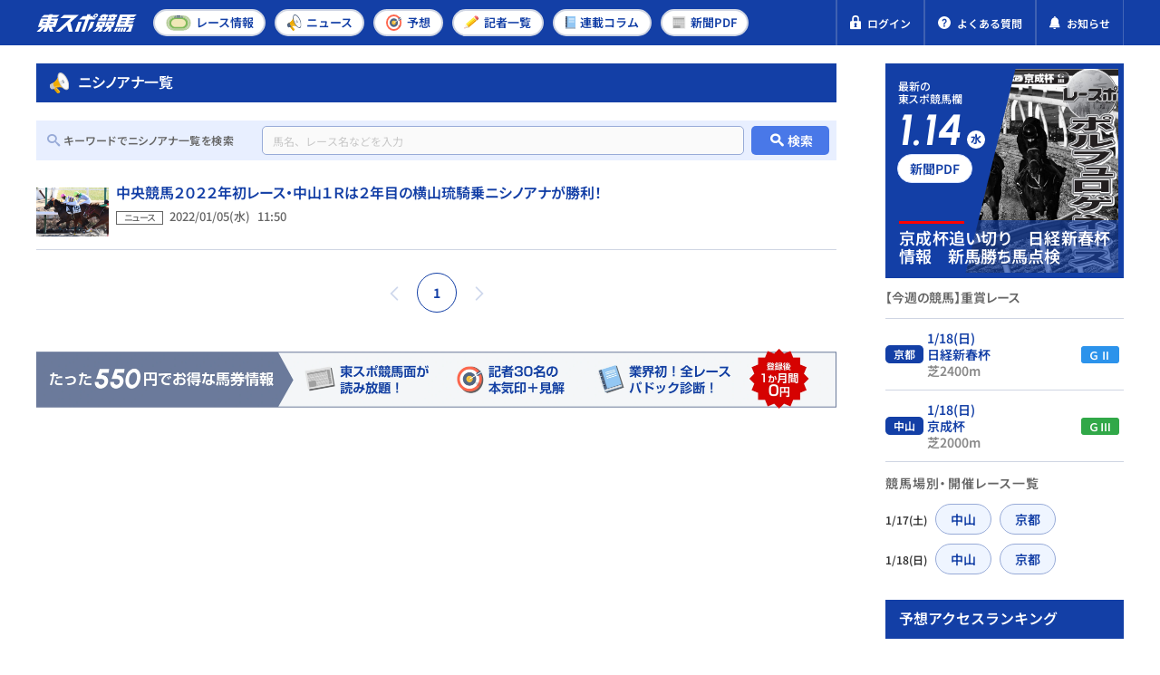

--- FILE ---
content_type: text/html; charset=UTF-8
request_url: https://tospo-keiba.jp/2019103610
body_size: 9717
content:
<!DOCTYPE html>


<html lang="ja">


<head prefix="og: http://ogp.me/ns#">
  <!-- Google Tag Manager -->
<script>(function(w,d,s,l,i){w[l]=w[l]||[];w[l].push({'gtm.start':
new Date().getTime(),event:'gtm.js'});var f=d.getElementsByTagName(s)[0],
j=d.createElement(s),dl=l!='dataLayer'?'&l='+l:'';j.async=true;j.src=
'https://www.googletagmanager.com/gtm.js?id='+i+dl;f.parentNode.insertBefore(j,f);
})(window,document,'script','dataLayer','GTM-M35MWKQ');</script>
<!-- End Google Tag Manager -->

<!-- Microsoft Clarity Tag -->
<script type="text/javascript">
(function(c,l,a,r,i,t,y){
c[a]=c[a]||function(){(c[a].q=c[a].q||[]).push(arguments)};
t=l.createElement(r);t.async=1;t.src="https://www.clarity.ms/tag/"+i;
y=l.getElementsByTagName(r)[0];y.parentNode.insertBefore(t,y);
})(window, document, "clarity", "script", "697gfr065m");
</script>
<!-- End Microsoft Clarity Tag -->


<meta name="facebook-domain-verification" content="go5rpmow0vt3a2e9e881u4yx5gnsfj" />

      <meta charset="utf-8" />
<meta http-equiv="X-UA-Compatible" content="IE=edge" />
<meta name="format-detection" content="telephone=no" />
<meta name="keywords" content="" />
<meta name="description" content="ニシノアナ一覧の最新競馬情報は、国内最大級の競馬情報サイトの東スポ競馬でチェック！出馬情報、オッズ、予想情報、結果速報、ニュース、コラムがご利用いただけます。" />
    <link rel="canonical" href="https://tospo-keiba.jp/2019103610" />

<meta property="og:locale" content="ja_JP" />
<meta property="og:url" content="https://tospo-keiba.jp/2019103610" />
<meta property="og:type" content="website" />
<meta property="og:title" content="ニシノアナ一覧 | 競馬ニュース・特集なら東スポ競馬" />
<meta property="og:description" content="ニシノアナ一覧の最新競馬情報は、国内最大級の競馬情報サイトの東スポ競馬でチェック！出馬情報、オッズ、予想情報、結果速報、ニュース、コラムがご利用いただけます。" />
<meta property="og:site_name" content="東スポ競馬" />
<meta property="og:image" content="https://tospo-keiba.jp/assets/images/common/ogp.png" />
<meta name="twitter:card" content="summary_large_image" />
<meta name="twitter:title" content="ニシノアナ一覧 | 競馬ニュース・特集なら東スポ競馬" />
<meta name="twitter:description" content="ニシノアナ一覧の最新競馬情報は、国内最大級の競馬情報サイトの東スポ競馬でチェック！出馬情報、オッズ、予想情報、結果速報、ニュース、コラムがご利用いただけます。" />
<meta name="twitter:image" content="https://tospo-keiba.jp/assets/images/common/ogp.png" />
        <meta name="viewport" content="width=device-width,initial-scale=1,maximum-scale=1.0, minimum-scale=0.5" />
    <title>ニシノアナ一覧 | 競馬ニュース・特集なら東スポ競馬</title>
      <script type="application/ld+json">
  {
    "@context": "https://schema.org",
    "@type": "Organization",
    "url": "https://tospo-keiba.jp",
    "logo": "https://tospo-keiba.jp/assets/images/common/logo_seo.png"
  }
</script>
    
  <link rel="icon" href="/favicon.ico" type="image/vnd.microsoft.icon" />
<link rel="apple-touch-icon" href="/apple-touch-icon.png" sizes="152x152" />

    <style>
/*
 * This file defines custom font faces for the web application.
 * All fonts use the "swap" display strategy for optimal loading performance.
 *
 * Font Stack Overview:
 * - Icomoon: Icon font for UI icons
 * - Noto Sans JP: Japanese text support with static weights (Regular, Medium, SemiBold, Bold)
 * - Noto Sans: Latin text support with static weights (Regular, Medium, SemiBold, Bold)
 * - Urbanist: Modern sans-serif font with static weights (SemiBold, Bold) and italic styles.
 */

/* Import Icomoon icon font styles */
@import url('/assets/fonts/icomoon/style.css');

/*
 * Noto Sans JP - Japanese Language Support
 * Updated to use static woff2 files for specific weights.
 */
@font-face {
    font-family: "Noto Sans JP";
    src: url("/assets/fonts/Noto_Sans_JP/NotoSansJP-Regular.woff2?id=150dc0261ca155cc7fb7") format("woff2");
    font-weight: 400;
    font-style: normal;
    font-display: swap;
}

@font-face {
    font-family: "Noto Sans JP";
    src: url("/assets/fonts/Noto_Sans_JP/NotoSansJP-Medium.woff2?id=63b9f44b3d0f118b652d") format("woff2");
    font-weight: 500;
    font-style: normal;
    font-display: swap;
}

@font-face {
    font-family: "Noto Sans JP";
    src: url("/assets/fonts/Noto_Sans_JP/NotoSansJP-SemiBold.woff2?id=0285618173159081825d") format("woff2");
    font-weight: 600;
    font-style: normal;
    font-display: swap;
}

@font-face {
    font-family: "Noto Sans JP";
    src: url("/assets/fonts/Noto_Sans_JP/NotoSansJP-Bold.woff2?id=46f0ef51b669bacecf86") format("woff2");
    font-weight: 700;
    font-style: normal;
    font-display: swap;
}

/*
 * Noto Sans
 * Updated to use static woff2 files for specific weights.
 */
@font-face {
    font-family: "Noto Sans";
    src: url("/assets/fonts/Noto_Sans/NotoSans-Regular.woff2?id=455b136eea8bbf1a2fce") format("woff2");
    font-weight: 400;
    font-style: normal;
    font-display: swap;
}

@font-face {
    font-family: "Noto Sans";
    src: url("/assets/fonts/Noto_Sans/NotoSans-Medium.woff2?id=61bfd8e39864701117a9") format("woff2");
    font-weight: 500;
    font-style: normal;
    font-display: swap;
}

@font-face {
    font-family: "Noto Sans";
    src: url("/assets/fonts/Noto_Sans/NotoSans-SemiBold.woff2?id=c05dfb2cac72d58d26e1") format("woff2");
    font-weight: 600;
    font-style: normal;
    font-display: swap;
}

@font-face {
    font-family: "Noto Sans";
    src: url("/assets/fonts/Noto_Sans/NotoSans-Bold.woff2?id=9042f50335b268348ac6") format("woff2");
    font-weight: 700;
    font-style: normal;
    font-display: swap;
}

/*
 * Urbanist
 * Modern geometric sans-serif with static weights.
 */
@font-face {
    font-family: "Urbanist";
    src: url("/assets/fonts/Urbanist/Urbanist-SemiBold.woff2?id=b405a2ced0c16c433348") format("woff2");
    font-weight: 600;
    font-style: normal;
    font-display: swap;
}

@font-face {
    font-family: "Urbanist";
    src: url("/assets/fonts/Urbanist/Urbanist-SemiBoldItalic.woff2?id=3757ef4413574ff41642") format("woff2");
    font-weight: 600;
    font-style: italic;
    font-display: swap;
}

@font-face {
    font-family: "Urbanist";
    src: url("/assets/fonts/Urbanist/Urbanist-Bold.woff2?id=e063d469fc7a623f9089") format("woff2");
    font-weight: 700;
    font-style: normal;
    font-display: swap;
}

@font-face {
    font-family: "Urbanist";
    src: url("/assets/fonts/Urbanist/Urbanist-BoldItalic.woff2?id=d65f4f3cdb2a28fe58fe") format("woff2");
    font-weight: 700;
    font-style: italic;
    font-display: swap;
}
</style>
      <link rel="stylesheet" href="/assets/css/vender/modaal.min.css" />
    <link rel="stylesheet" href="/assets/css/style.css?id=12a10f78a50be4aeec93" />
    <link rel="stylesheet" href="/assets/compiled/css/compiled.css?id=7a9e597ef4c7e285d6d9" />
    <link rel="stylesheet" href="/assets/compiled/style/css/common/app_common.css?id=549cfce83b4dac547ef0" />
        <link rel="preload" as="image" href="/images/newspaper_pdf/thumbnail/20260114/121142/20260115.jpg">
            <script src="https://cdn.jsdelivr.net/npm/what-input@5.1.2/dist/what-input.min.js"></script>

  <meta name="cXenseParse:tsw-category" content="ニュース" data-separator="," />
<meta name="cXenseParse:tsw-subcategory" content="ニシノアナ一覧" data-separator="," />
<meta name="cXenseParse:pageclass" content="frontpage" />
<!-- Piano Script Start -->

<script type="text/javascript" src="//csm.cxpublic.com/TokyoSports.js" async></script>

<script type="text/javascript">
  function hasLocalStorage() {
    try { return typeof window.localStorage === 'object' && typeof window.localStorage.getItem === 'function'; } catch (e) { return false; }
  }
  function cx_getOptOutStatus(key) {
    var status = false;
    if (hasLocalStorage()) {
      var optedOut = window.localStorage.getItem(key);
      if (optedOut && optedOut === 'true') {
        status = true;
      }
    }
    return status;
  }
  
  var cX = window.cX || {}

  cX.options = cX.options || {}
  cX.options.consent = cx_getOptOutStatus('cx_optOut')

  cX.callQueue = cX.callQueue || [];
  cX.callQueue.push(["setSiteId", '<siteId>']);
  cX.callQueue.push(["sendPageViewEvent"]);
</script>

<script>
var tp = window.tp || [];
if (document.cookie.indexOf('__utp') > -1) {
    document.cookie = "__utp=;expires=Thu, 01 Jan 1970 00:00:00 GMT;domain=.tospo-keiba.jp"
}

tp.push(['init', function() {
    tp.experience.init();
    tp.pianoId.init();
}]);

(function(d,c){d.cookie = "__adblocker=; expires=Thu, 01 Jan 1970 00:00:00 GMT; path=/";var j=function(adblocker){var t=new Date;t.setTime(t.getTime()+60*5*1E3);d.cookie="__adblocker="+(adblocker?"true":"false")+"; expires="+t.toUTCString()+"; path=/"};var s=d.createElement(c);s.async=true;s.src="//www.npttech.com/advertising.js";s.onerror=function(){j(true);};var b=d.getElementsByTagName(c)[0];b.parentNode.insertBefore(s,b)})(document,"script");
</script>


<script>(function(src){var a=document.createElement("script");a.type="text/javascript";a.async=true;a.src=src;var b=document.getElementsByTagName("script")[0];b.parentNode.insertBefore(a,b)})("https://experience-ap.piano.io/xbuilder/experience/load?aid=jaInCyJEpj");</script>
<!-- PIANO PMP -->
<script type="text/javascript">
  var cX = window.cX = window.cX || {}; cX.callQueue = cX.callQueue || [];
  var persistedQueryIdforPMP = "5df9c3406f3e2e01422972e5cefddb11e219b85f";
  cX.callQueue.push(["getUserSegmentIds", {persistedQueryId: persistedQueryIdforPMP}]);
  function getUserSegmentIdsForPMP() {
    return ((window.localStorage.getItem("_cX_segmentInfo")||"").split("/").filter(function(i){return i.indexOf(persistedQueryIdforPMP)==0})[0]||"").replace(/.+_/,"").split(".").filter(function(i){return i.length>0});
  }
</script>


<script type='text/javascript'>
  var cX = cX || {}; cX.callQueue = cX.callQueue || [];
  cX.callQueue.push(['getUserSegmentIds', {persistedQueryId: "5df9c3406f3e2e01422972e5cefddb11e219b85f", callback: function(segments) {
    if(typeof window.localStorage === 'object' && typeof window.localStorage.getItem === 'function') {
      localStorage.setItem("cxSegments", segments.join(","));
    }
  }}]);

  function getUserSegmentIdsLocal() {
    var segments = [];
    if(typeof window.localStorage === 'object' && typeof window.localStorage.getItem === 'function' && localStorage.getItem("cxSegments") !== null && localStorage.getItem("cxSegments").length>0) {
      segments = localStorage.getItem("cxSegments").split(',');
    }
    return segments;
  }
</script>
<script src="https://cdn.cxense.com/ari-ci.js" async=""></script>
<script defer type="text/javascript" crossorigin="anonymous" src="https://tag.aticdn.net/piano-analytics.js"></script>
<!-- Piano Script End -->

  <script id="share-data">
  const globalData = {
    BANNER_SP_HEIGHT: 58,
    BANNER_PC_HEIGHT: 52,
    HEADER_MAIN_HEIGHT: 50,
    SERVER_TIME: "2026-01-15 01:45:45",
    SHARED_DATA: {
      appEnv: "production",
      userInfo: {"isLogin":false,"userID":0,"nickName":"","email":"","userTypeID":0,"isIpatAuthenticated":0,"bettingCount":null,"jwt":""},
      newspaperBacknumber: [{"publishDate":"2026-01-14","thumbnail":"\/images\/newspaper_pdf\/thumbnail\/20260114\/121142\/20260115.jpg","title":"\u7af6\u99ac\u9762\u30101\u3011\u4eac\u6210\u676f\u8ffd\u3044\u5207\u308a \u3000\u30c8\u30ec\u30bb\u30f3\u767a\u79d8\u8a71","page":1},{"publishDate":"2026-01-13","thumbnail":"\/images\/newspaper_pdf\/thumbnail\/20260113\/122715\/20260114PDF.jpg","title":"\u7af6\u99ac\u9762\u30101\u3011\u4eac\u6210\u676f\u30fb\u4e88\u60f3\u5408\u6226\u3000\u30b7\u30f3\u30b6\u30f3\u8a18\u5ff5\u30fb\u5f8c\u8a18","page":1},{"publishDate":"2026-01-11","thumbnail":"\/images\/newspaper_pdf\/thumbnail\/20260111\/141124\/20260111PDF.jpg","title":"\u3010\u6708\u66dc\u7af6\u99ac\u3011\u4eac\u90fd1R\uff5e12R\u3000G\u2162\u30fb\u30b7\u30f3\u30b6\u30f3\u8a18\u5ff5\u3000\u203b\u30d7\u30e9\u30c1\u30ca\u4f1a\u54e1\u306e\u307f13\u6642\u304b\u3089\u516c\u958b\u3010\u6708\u66dc\u7af6\u99ac\u3011","page":1}],
      bannerCampaign: {"bannerId":73,"picturePc":"\/images\/banner_campaign\/20250906\/143904\/sishu_PC.png","pictureSp":"images\/banner_campaign\/20250906\/143904\/sishu_SP.png","directUrl":"https:\/\/tospo-keiba.jp\/announcement\/62029","isShowCloseButton":true,"isShowFree":true,"isShowPaid":true},
      isShowBannerCampaign: !!1,
      raceRelatedArticles: null,
      isArticleDetail: !!0,
      relatedContent: null,
      relatedArticle: null,
      latestArticle: null,
      isSeriesPages: !!0,
      seriesWeekly: null,
      internalAdvertisement: [{"imageUrl":"\/images\/internal_advertisement\/20251009\/154759\/shisuPC.webp","imageAlt":"","redirectUrl":"https:\/\/tospo-keiba.jp\/announcement\/62029","deviceType":0,"designatedPosition":"sidebar"},{"imageUrl":"\/images\/internal_advertisement\/20251009\/154643\/shisuSP.webp","imageAlt":"","redirectUrl":"https:\/\/tospo-keiba.jp\/announcement\/62029","deviceType":1,"designatedPosition":"sidebar"},{"imageUrl":"\/images\/internal_advertisement\/20251009\/190601\/3function_PC.webp","imageAlt":"","redirectUrl":"https:\/\/tospo-keiba.jp\/promotion","deviceType":0,"designatedPosition":"sidebar"},{"imageUrl":"\/images\/internal_advertisement\/20251009\/190722\/3function_SP.webp","imageAlt":"","redirectUrl":"https:\/\/tospo-keiba.jp\/promotion","deviceType":1,"designatedPosition":"sidebar"},{"imageUrl":"\/images\/internal_advertisement\/20250526\/184740\/3_footer_banner_v3.webp","imageAlt":"","redirectUrl":"\/promotion","deviceType":0,"designatedPosition":"footer"},{"imageUrl":"\/images\/internal_advertisement\/20250526\/184757\/3_footer_banner_v3.webp","imageAlt":"","redirectUrl":"\/promotion","deviceType":1,"designatedPosition":"footer"},{"imageUrl":"\/images\/internal_advertisement\/20250526\/184721\/4_sp_banner_v3.webp","imageAlt":"","redirectUrl":"\/promotion","deviceType":1,"designatedPosition":"below_list"},{"imageUrl":"\/images\/internal_advertisement\/20250526\/184701\/2_pc_banner_v3.webp","imageAlt":"","redirectUrl":"\/promotion","deviceType":0,"designatedPosition":"below_list"}],
      winResultsPollingInterval: 60000,
    }
  }
  Object.assign(window, globalData)

  document.addEventListener('DOMContentLoaded', () => {
    document.querySelector('#share-data')?.remove()
    if ("production" === 'production') {
      // Keep this data in local/dev environments for testing (except production)
      delete window.SHARED_DATA
    }
  })
</script>

  <script async src="https://securepubads.g.doubleclick.net/tag/js/gpt.js"></script>
</head>

<body
  >

  <!-- Google Tag Manager (noscript) -->
<noscript><iframe src="https://www.googletagmanager.com/ns.html?id=GTM-M35MWKQ"
 height="0" width="0" style="display:none;visibility:hidden"></iframe></noscript>
<!-- End Google Tag Manager (noscript) -->

      <div id="app" v-cloak>
  
      <header class="l-header">
  
    
    <div class="header-main">
      <div class="header-main-inner">
        <div class="header-left">
                    <a href="https://tospo-keiba.jp" class="header-logo">
            <img src="/assets/images/common/logo.svg" alt="競馬情報メディア・東スポ競馬">
          </a>
                  </div>
        <nav class="header-nav header-nav-pc">
          <ul class="nav-list">
    <li>
        <a class="nav-link" href="https://tospo-keiba.jp/race">
            <img src="/assets/icons/category/race.svg" alt="">
            <span>レース<br >情報</span>
        </a>
    </li>
    <li>
        <a class="nav-link" href="https://tospo-keiba.jp/news">
            <img class="is-sp" style="width:21px" src="/assets/icons/category/news_1.svg" alt="">
            <img class="is-pc" src="/assets/icons/category/news_1.svg" alt="">
            <span>ニュース</span>
        </a>
    </li>
    <li>
        <a class="nav-link" href="https://tospo-keiba.jp/forecast">
            <img class="is-sp" style="width:22px" src="/assets/icons/category/forecast.svg" alt="">
            <img class="is-pc" src="/assets/icons/category/forecast.svg" alt="">
            <span>予想</span>
        </a>
    </li>
    <li class="only-header-menu">
        <a class="nav-link" href="https://tospo-keiba.jp/reporter">
            <img class="is-sp" style="height: 21px" src="/assets/icons/category/reporter_forecast.svg" alt="">
            <img class="is-pc" style="width: 17px" src="/assets/icons/category/reporter_forecast.svg" alt="">
            <span>記者<br >一覧</span>
        </a>
    </li>
    <li class="only-hamburger-menu">
        <a class="nav-link" href="https://tospo-keiba.jp/movie">
            <img src="/assets/icons/category/movie.svg" alt="">
            <span>動画</span>
        </a>
    </li>
    <li>
        <a class="nav-link" href="https://tospo-keiba.jp/series">
            <img src="/assets/icons/category/series.svg" alt="">
            <span>連載<br >コラム</span>
        </a>
    </li>
    <li>
        <a class="nav-link" href="https://tospo-keiba.jp/newspaper-list">
            <img class="is-pc" src="/assets/icons/category/newspaper.svg" alt="">
            <img class="is-sp" src="/assets/icons/category/newspaper_2.svg" alt="">
            <span>新聞<br >PDF</span>
        </a>
    </li>
    <li class="only-hamburger-menu">
        <a class="nav-link" href="https://tospo-keiba.jp/reporter">
            <img src="/assets/icons/category/reporter_forecast.svg" alt="">
            <span>予想記者＆<br class="d-block">タレント</span>
        </a>
    </li>
    <li class="only-hamburger-menu">
        <a class="nav-link" href="https://tospo-keiba.jp/announcement">
            <img src="/assets/icons/common/notification_1.svg" alt="">
            <span>お知らせ</span>
        </a>
    </li>
</ul>
        </nav>
        <div class="header-right">

          <div class="is-pc">
                      </div>

                    <!-- 非会員 -->
          <div data-member="guest">
            <a href="https://tospo-keiba.jp/login" class="header-quick-link header-member-wrapper">
              <img src='/assets/icons/common/lock.svg' alt="">
              <span>ログイン</span>
            </a>
          </div>

          
          <a href="https://tospo-keiba.jp/faq" class="header-quick-link">
            <img src='/assets/icons/common/question.svg' alt="">
            <span>よくある質問</span>
          </a>
          <a href=" https://tospo-keiba.jp/announcement" class="header-quick-link announcement-link">
            <img src='/assets/icons/common/notification.svg' alt="">
            <span>お知らせ</span>
          </a>

          <button class="header-hamburger-wrapper header-menu-trigger">
            <span class="header-hamburger">
              <span></span>
              <span></span>
              <span></span>
            </span>
            <span class="header-hamburger-txt">
              <span class="to-open">メニュー</span>
              <span class="to-close">閉じる</span>
            </span>
          </button>
        </div>
      </div>
    </div>
    <nav class="header-nav header-nav-sp">
      <ul class="nav-list">
    <li>
        <a class="nav-link" href="https://tospo-keiba.jp/race">
            <img src="/assets/icons/category/race.svg" alt="">
            <span>レース<br >情報</span>
        </a>
    </li>
    <li>
        <a class="nav-link" href="https://tospo-keiba.jp/news">
            <img class="is-sp" style="width:21px" src="/assets/icons/category/news_1.svg" alt="">
            <img class="is-pc" src="/assets/icons/category/news_1.svg" alt="">
            <span>ニュース</span>
        </a>
    </li>
    <li>
        <a class="nav-link" href="https://tospo-keiba.jp/forecast">
            <img class="is-sp" style="width:22px" src="/assets/icons/category/forecast.svg" alt="">
            <img class="is-pc" src="/assets/icons/category/forecast.svg" alt="">
            <span>予想</span>
        </a>
    </li>
    <li class="only-header-menu">
        <a class="nav-link" href="https://tospo-keiba.jp/reporter">
            <img class="is-sp" style="height: 21px" src="/assets/icons/category/reporter_forecast.svg" alt="">
            <img class="is-pc" style="width: 17px" src="/assets/icons/category/reporter_forecast.svg" alt="">
            <span>記者<br >一覧</span>
        </a>
    </li>
    <li class="only-hamburger-menu">
        <a class="nav-link" href="https://tospo-keiba.jp/movie">
            <img src="/assets/icons/category/movie.svg" alt="">
            <span>動画</span>
        </a>
    </li>
    <li>
        <a class="nav-link" href="https://tospo-keiba.jp/series">
            <img src="/assets/icons/category/series.svg" alt="">
            <span>連載<br >コラム</span>
        </a>
    </li>
    <li>
        <a class="nav-link" href="https://tospo-keiba.jp/newspaper-list">
            <img class="is-pc" src="/assets/icons/category/newspaper.svg" alt="">
            <img class="is-sp" src="/assets/icons/category/newspaper_2.svg" alt="">
            <span>新聞<br >PDF</span>
        </a>
    </li>
    <li class="only-hamburger-menu">
        <a class="nav-link" href="https://tospo-keiba.jp/reporter">
            <img src="/assets/icons/category/reporter_forecast.svg" alt="">
            <span>予想記者＆<br class="d-block">タレント</span>
        </a>
    </li>
    <li class="only-hamburger-menu">
        <a class="nav-link" href="https://tospo-keiba.jp/announcement">
            <img src="/assets/icons/common/notification_1.svg" alt="">
            <span>お知らせ</span>
        </a>
    </li>
</ul>
    </nav>
    <nav class="header-nav header-nav-tb">
      <ul class="nav-list">
    <li>
        <a class="nav-link" href="https://tospo-keiba.jp/race">
            <img src="/assets/icons/category/race.svg" alt="">
            <span>レース<br >情報</span>
        </a>
    </li>
    <li>
        <a class="nav-link" href="https://tospo-keiba.jp/news">
            <img class="is-sp" style="width:21px" src="/assets/icons/category/news_1.svg" alt="">
            <img class="is-pc" src="/assets/icons/category/news_1.svg" alt="">
            <span>ニュース</span>
        </a>
    </li>
    <li>
        <a class="nav-link" href="https://tospo-keiba.jp/forecast">
            <img class="is-sp" style="width:22px" src="/assets/icons/category/forecast.svg" alt="">
            <img class="is-pc" src="/assets/icons/category/forecast.svg" alt="">
            <span>予想</span>
        </a>
    </li>
    <li class="only-header-menu">
        <a class="nav-link" href="https://tospo-keiba.jp/reporter">
            <img class="is-sp" style="height: 21px" src="/assets/icons/category/reporter_forecast.svg" alt="">
            <img class="is-pc" style="width: 17px" src="/assets/icons/category/reporter_forecast.svg" alt="">
            <span>記者<br >一覧</span>
        </a>
    </li>
    <li class="only-hamburger-menu">
        <a class="nav-link" href="https://tospo-keiba.jp/movie">
            <img src="/assets/icons/category/movie.svg" alt="">
            <span>動画</span>
        </a>
    </li>
    <li>
        <a class="nav-link" href="https://tospo-keiba.jp/series">
            <img src="/assets/icons/category/series.svg" alt="">
            <span>連載<br >コラム</span>
        </a>
    </li>
    <li>
        <a class="nav-link" href="https://tospo-keiba.jp/newspaper-list">
            <img class="is-pc" src="/assets/icons/category/newspaper.svg" alt="">
            <img class="is-sp" src="/assets/icons/category/newspaper_2.svg" alt="">
            <span>新聞<br >PDF</span>
        </a>
    </li>
    <li class="only-hamburger-menu">
        <a class="nav-link" href="https://tospo-keiba.jp/reporter">
            <img src="/assets/icons/category/reporter_forecast.svg" alt="">
            <span>予想記者＆<br class="d-block">タレント</span>
        </a>
    </li>
    <li class="only-hamburger-menu">
        <a class="nav-link" href="https://tospo-keiba.jp/announcement">
            <img src="/assets/icons/common/notification_1.svg" alt="">
            <span>お知らせ</span>
        </a>
    </li>
</ul>
    </nav>
    <div class="hamburger-menu bg-primary-darken is-sp">

            <!-- 非会員向けメニュー -->
      <div class="hamburger-inner" data-member="guest">
        <div class="hamburger-col hamburger-header mb10">
          <div class="hamburger-header-close header-menu-trigger bg-white text-primary">
            <span class="icon icon-close mr8"></span>
            <span class="to-close">閉じる</span>
          </div>
          <div class="hamburger-header-logo">
            <a href="https://tospo-keiba.jp">
              <img src="/assets/images/common/logo.svg" alt="競馬情報メディア・東スポ競馬">
            </a>
          </div>
        </div>
        <div class="hamburger-col px12 mt30 mb22">
          <div class="btn-wrap">
            <a href="https://tospo-keiba.jp" class="btn border-2-white">
              <img class="mr7" src="/assets/icons/common/home_2.svg" />
              <span class="txt-large mr12">TOPページ</span>
            </a>
          </div>
          <div class="btn-wrap">
            <a href="https://tospo-keiba.jp/login" class="btn border-2-secondary-lighten">
              <img class="mr6" src="/assets/icons/common/lock.svg" />
              <span class="txt-large">ログインする</span>
            </a>
          </div>
        </div>
      </div>

      
      <!-- SP ONLY -->
      <nav class="hamburger-nav header-nav">
        <ul class="nav-list">
    <li>
        <a class="nav-link" href="https://tospo-keiba.jp/race">
            <img src="/assets/icons/category/race.svg" alt="">
            <span>レース<br >情報</span>
        </a>
    </li>
    <li>
        <a class="nav-link" href="https://tospo-keiba.jp/news">
            <img class="is-sp" style="width:21px" src="/assets/icons/category/news_1.svg" alt="">
            <img class="is-pc" src="/assets/icons/category/news_1.svg" alt="">
            <span>ニュース</span>
        </a>
    </li>
    <li>
        <a class="nav-link" href="https://tospo-keiba.jp/forecast">
            <img class="is-sp" style="width:22px" src="/assets/icons/category/forecast.svg" alt="">
            <img class="is-pc" src="/assets/icons/category/forecast.svg" alt="">
            <span>予想</span>
        </a>
    </li>
    <li class="only-header-menu">
        <a class="nav-link" href="https://tospo-keiba.jp/reporter">
            <img class="is-sp" style="height: 21px" src="/assets/icons/category/reporter_forecast.svg" alt="">
            <img class="is-pc" style="width: 17px" src="/assets/icons/category/reporter_forecast.svg" alt="">
            <span>記者<br >一覧</span>
        </a>
    </li>
    <li class="only-hamburger-menu">
        <a class="nav-link" href="https://tospo-keiba.jp/movie">
            <img src="/assets/icons/category/movie.svg" alt="">
            <span>動画</span>
        </a>
    </li>
    <li>
        <a class="nav-link" href="https://tospo-keiba.jp/series">
            <img src="/assets/icons/category/series.svg" alt="">
            <span>連載<br >コラム</span>
        </a>
    </li>
    <li>
        <a class="nav-link" href="https://tospo-keiba.jp/newspaper-list">
            <img class="is-pc" src="/assets/icons/category/newspaper.svg" alt="">
            <img class="is-sp" src="/assets/icons/category/newspaper_2.svg" alt="">
            <span>新聞<br >PDF</span>
        </a>
    </li>
    <li class="only-hamburger-menu">
        <a class="nav-link" href="https://tospo-keiba.jp/reporter">
            <img src="/assets/icons/category/reporter_forecast.svg" alt="">
            <span>予想記者＆<br class="d-block">タレント</span>
        </a>
    </li>
    <li class="only-hamburger-menu">
        <a class="nav-link" href="https://tospo-keiba.jp/announcement">
            <img src="/assets/icons/common/notification_1.svg" alt="">
            <span>お知らせ</span>
        </a>
    </li>
</ul>
      </nav>

      <div class="hamburger-inner">
        <div class="mx13 mt13">
          <div class="banner-campaign-container inside-menu">
      <div class="banner-wrap">
      <div class="featured-image featured-image-left">
        <img src="/assets/images/banner/banner-left.webp" />
      </div>
      <div class="featured-image featured-image-right">
        <img src="/assets/images/banner/banner-right.webp" />
      </div>
      <div class="banner-background">
        <div class="banner-background-wrap">
                      <span></span>
                      <span></span>
                      <span></span>
                      <span></span>
                      <span></span>
                      <span></span>
                  </div>
      </div>
            <div class="banner-close-button">
        <span class="icon-close"></span>
      </div>
                  <a href="https://tospo-keiba.jp/announcement/62029" class="banner-image-container is-link">
              <div class="banner-image-wrap">
          <img
            src="/images/banner_campaign/20250906/143904/sishu_PC.png"
            class="banner-image"
            onerror="this.style.visibility='hidden'"
          />
        </div>
            </a>
          </div>
  </div>
        </div>
        <div class="btn-wrap px12 pt16">
          <a href="https://tospo-keiba.jp/faq" class="btn btn-question border-2-white">
            <img src="/assets/icons/common/question.svg" />
            <span class="txt-large">よくある質問</span>
          </a>
        </div>
              </div>
    </div>
  </header>
  
        
      <div id="ad-gate-container"></div>
  
  <article-list-slug-main
        :main='{"title":"\u30cb\u30b7\u30ce\u30a2\u30ca\u4e00\u89a7","articleList":[{"id":1,"date":{"date":"2022\/01\/05","time":"11:50"},"label":"\u30cb\u30e5\u30fc\u30b9","imgUrl":"\/images\/article\/thumbnail\/20220105\/110119\/\u30cb\u30b7\u30ce\u30a2\u30ca.jpg","imgAlt":"\u4e2d\u592e\u7af6\u99ac\uff12\uff10\uff12\uff12\u5e74\u521d\u30ec\u30fc\u30b9\u30fb\u4e2d\u5c71\uff11\uff32\u306f\uff12\u5e74\u76ee\u306e\u6a2a\u5c71\u7409\u9a0e\u4e57\u30cb\u30b7\u30ce\u30a2\u30ca\u304c\u52dd\u5229\uff01","linkUrl":"https:\/\/tospo-keiba.jp\/breaking_news\/7690","title":"\u4e2d\u592e\u7af6\u99ac\uff12\uff10\uff12\uff12\u5e74\u521d\u30ec\u30fc\u30b9\u30fb\u4e2d\u5c71\uff11\uff32\u306f\uff12\u5e74\u76ee\u306e\u6a2a\u5c71\u7409\u9a0e\u4e57\u30cb\u30b7\u30ce\u30a2\u30ca\u304c\u52dd\u5229\uff01","userType":1,"isNew":false,"tagList":[{"name":"#\u30cb\u30b7\u30ce\u30a2\u30ca","url":"https:\/\/tospo-keiba.jp\/2019103610","slug":"2019103610"},{"name":"#\u6a2a\u5c71\u7409\u4eba","url":"https:\/\/tospo-keiba.jp\/jockey-yokoyama-r","slug":"jockey-yokoyama-r"}]}],"pageInfo":{"currentPageNum":1,"maxPage":1,"path":"https:\/\/tospo-keiba.jp\/2019103610","param":"page"},"breadCrumbList":[{"name":"\u6771\u30b9\u30dd\u7af6\u99acTOP","url":"https:\/\/tospo-keiba.jp"},{"name":"\u30cb\u30b7\u30ce\u30a2\u30ca\u4e00\u89a7","url":"https:\/\/tospo-keiba.jp\/2019103610"}],"isAdDisplay":true,"finishedSeriesList":[]}'
        :side-bar='{"sideBarComponents":[{"id":0,"name":"newspaper-pdf"},{"id":2,"name":"ad1"},{"id":3,"name":"race-info"},{"id":5,"name":"ranking"},{"id":7,"name":"ad2"}],"isAdDisplay":true,"bannerData1":[],"bannerData2":[],"categoryData":[],"tagData":[],"raceData":{"gradedRaceInfo":[{"id":202608010711,"raceName":"\u65e5\u7d4c\u65b0\u6625\u676f","courseTypeLength":"\u829d2400m","raceDate":"2026-01-18","raceCourseName":"\u4eac\u90fd","raceGrade":"\uff27\u2161"},{"id":202606010711,"raceName":"\u4eac\u6210\u676f","courseTypeLength":"\u829d2000m","raceDate":"2026-01-18","raceCourseName":"\u4e2d\u5c71","raceGrade":"\uff27\u2162"}],"raceLinkDataInfo":[{"raceDate":"2026-01-17","raceCourses":{"0":{"raceCourseCode":"06","raceCourseName":"\u4e2d\u5c71"},"12":{"raceCourseCode":"08","raceCourseName":"\u4eac\u90fd"}}},{"raceDate":"2026-01-18","raceCourses":{"0":{"raceCourseCode":"06","raceCourseName":"\u4e2d\u5c71"},"12":{"raceCourseCode":"08","raceCourseName":"\u4eac\u90fd"}}}],"nextRaceToday":[]},"rankingData":{"title":"\u4e88\u60f3\u30a2\u30af\u30bb\u30b9\u30e9\u30f3\u30ad\u30f3\u30b0","ranking1":[{"linkUrl":"https:\/\/tospo-keiba.jp\/forecast\/67247","imgUrl":"\/images\/article\/thumbnail\/20260108\/155651\/WIN\uff15460.jpg","imgAlt":"\u3010\u6708\u66dcWIN5\u4e88\u60f3\u3011\u30b7\u30f3\u30b6\u30f3\u8a18\u5ff5\u306f1\u70b9\u52dd\u8ca0\uff01\u30de\u30a4\u30eb\u3067\u5927\u304d\u304f\u898b\u76f4\u305b\u308b","date":{"date":"2026\/01\/11","time":"16:40"},"label":"\u4e88\u60f3","title":"\u3010\u6708\u66dcWIN5\u4e88\u60f3\u3011\u30b7\u30f3\u30b6\u30f3\u8a18\u5ff5\u306f1\u70b9\u52dd\u8ca0\uff01\u30de\u30a4\u30eb\u3067\u5927\u304d\u304f\u898b\u76f4\u305b\u308b"},{"linkUrl":"https:\/\/tospo-keiba.jp\/forecast\/67378","imgUrl":"\/images\/article\/thumbnail\/20260113\/100703\/\u4e88\u60f3\u5408\u6226\u30b5\u30e0\u30cd\u30a4\u30eb.jpg","imgAlt":"\u3010\u4eac\u6210\u676f\u30fb\u4e88\u60f3\u5408\u6226\u3011\u672b\u811a\u5805\u5b9f\uff01\u4eca\u306e\u4e2d\u5c71\u304c\u30d4\u30c3\u30bf\u30ea\u306e\u6ce8\u76ee\u99ac\u306f\uff1f\u3000\u300c\u30b9\u30bf\u30df\u30ca\u306e\u584a\u300d\u306e\u5927\u99c6\u3051\u3082\u8b66\u6212","date":{"date":"2026\/01\/13","time":"10:07"},"label":"\u4e88\u60f3","title":"\u3010\u4eac\u6210\u676f\u30fb\u4e88\u60f3\u5408\u6226\u3011\u672b\u811a\u5805\u5b9f\uff01\u4eca\u306e\u4e2d\u5c71\u304c\u30d4\u30c3\u30bf\u30ea\u306e\u6ce8\u76ee\u99ac\u306f\uff1f\u3000\u300c\u30b9\u30bf\u30df\u30ca\u306e\u584a\u300d\u306e\u5927\u99c6\u3051\u3082\u8b66\u6212"},{"linkUrl":"https:\/\/tospo-keiba.jp\/forecast\/67326","imgUrl":"\/images\/article\/thumbnail\/20260111\/095820\/\u30b5\u30f3\u30c0\u30fc\u30b9\u30c8\u30e9\u30c3\u30af.jpg","imgAlt":"\u30b7\u30f3\u30b6\u30f3\u8a18\u5ff5\u4e88\u60f3\u3000\u5805\u5b9f\u306b\u99ac\u5238\u570f\u5185\u304c\u898b\u8fbc\u3081\u308b\u8840\u7d71\u3000\u30de\u30a4\u30eb\u306b\u623b\u3063\u3066\u53cd\u6483\u5fc5\u81f3\uff01\u3000\u30c7\u30fc\u30bf\u73ed","date":{"date":"2026\/01\/11","time":"16:45"},"label":"\u4e88\u60f3","title":"\u30b7\u30f3\u30b6\u30f3\u8a18\u5ff5\u4e88\u60f3\u3000\u5805\u5b9f\u306b\u99ac\u5238\u570f\u5185\u304c\u898b\u8fbc\u3081\u308b\u8840\u7d71\u3000\u30de\u30a4\u30eb\u306b\u623b\u3063\u3066\u53cd\u6483\u5fc5\u81f3\uff01\u3000\u30c7\u30fc\u30bf\u73ed"},{"linkUrl":"https:\/\/tospo-keiba.jp\/forecast\/67248","imgUrl":"\/images\/article\/thumbnail\/20260108\/155750\/\u5c71\u6cb3\u4e00\u6483460.jpg","imgAlt":"\u30b7\u30f3\u30b6\u30f3\u8a18\u5ff5\u4e88\u60f3\u30002\u6b73\u6642\u304b\u3089\u30ec\u30d9\u30eb\u30a2\u30c3\u30d7\uff01\u6253\u3066\u308b\u7b56\u306f\u3059\u3079\u3066\u6253\u3063\u305f\u3000\u5c71\u6cb3\u6d69\u8a18\u8005\u3000\u6708\u66dc\u4e2d\u5c7111R","date":{"date":"2026\/01\/11","time":"16:40"},"label":"\u4e88\u60f3","title":"\u30b7\u30f3\u30b6\u30f3\u8a18\u5ff5\u4e88\u60f3\u30002\u6b73\u6642\u304b\u3089\u30ec\u30d9\u30eb\u30a2\u30c3\u30d7\uff01\u6253\u3066\u308b\u7b56\u306f\u3059\u3079\u3066\u6253\u3063\u305f\u3000\u5c71\u6cb3\u6d69\u8a18\u8005\u3000\u6708\u66dc\u4e2d\u5c7111R"},{"linkUrl":"https:\/\/tospo-keiba.jp\/forecast\/67252","imgUrl":"\/images\/article\/thumbnail\/20260108\/160132\/\u864e\u77f3\u52dd\u5229\u5ba3\u8a00.jpg","imgAlt":"\u864e\u77f3\u6643\u30fb\u30b7\u30f3\u30b6\u30f3\u8a18\u5ff5\u4e88\u60f3\u3000\u3082\u306f\u3084\u4e0a\u7a4d\u307f\u3057\u304b\u306a\u3044\uff01\u4e2d\u9593\u3082\u629c\u7fa4\u306e\u52d5\u304d\u3092\u62ab\u9732","date":{"date":"2026\/01\/11","time":"16:45"},"label":"\u4e88\u60f3","title":"\u864e\u77f3\u6643\u30fb\u30b7\u30f3\u30b6\u30f3\u8a18\u5ff5\u4e88\u60f3\u3000\u3082\u306f\u3084\u4e0a\u7a4d\u307f\u3057\u304b\u306a\u3044\uff01\u4e2d\u9593\u3082\u629c\u7fa4\u306e\u52d5\u304d\u3092\u62ab\u9732"}],"ranking2":[],"ranking3":[]},"movieData":[],"seriesData":[],"entertainmentData":[],"newspaperPDF":[{"publishDate":"2026-01-14","title":"\u4eac\u6210\u676f\u8ffd\u3044\u5207\u308a\u3000\u65e5\u7d4c\u65b0\u6625\u676f\u60c5\u5831\u3000\u65b0\u99ac\u52dd\u3061\u99ac\u70b9\u691c","page":1,"thumbnail":"\/images\/newspaper_pdf\/thumbnail\/20260114\/121142\/20260115.jpg"}]}'
        :ad-model='{"deviceType":0,"rectangle":[{"bodyTag":"\u003C!-- \/22619547764\/S_keiba_list_rec1 --\u003E\r\n\u003Cdiv id=\u0027div-gpt-ad-1718865131951-0\u0027 style=\u0027min-width: 300px; min-height: 250px;\u0027\u003E\r\n  \u003Cscript\u003E\r\n    googletag.cmd.push(function() { googletag.display(\u0027div-gpt-ad-1718865131951-0\u0027); });\r\n  \u003C\/script\u003E\r\n\u003C\/div\u003E","headTag":"\u003Cscript async src=\u0022https:\/\/securepubads.g.doubleclick.net\/tag\/js\/gpt.js\u0022\u003E\u003C\/script\u003E\r\n\u003Cscript\u003E\r\n  window.googletag = window.googletag || {cmd: []};\r\n  googletag.cmd.push(function() {\r\n    googletag.defineSlot(\u0027\/22619547764\/S_keiba_list_rec1\u0027, [[300, 600], [300, 250], [336, 280], [1, 1], \u0027fluid\u0027], \u0027div-gpt-ad-1718865131951-0\u0027).addService(googletag.pubads());\r\n    googletag.pubads().enableSingleRequest();\r\n    googletag.enableServices();\r\n  });\r\n\u003C\/script\u003E","index":1,"adType":0,"displayDeviceType":1,"isRaw":1}],"banner":[],"infeed":[],"recommend":[{"bodyTag":"\u003Cdiv id=\u0022taboola-s_keiba_list_recommend_1\u0022\u003E\u003C\/div\u003E\r\n\u003Cscript type=\u0022text\/javascript\u0022\u003E\r\n  window._taboola = window._taboola || [];\r\n  _taboola.push({\r\n    mode: \u0027alternating-thumbnails-a\u0027,\r\n    container: \u0027taboola-s_keiba_list_recommend_1\u0027,\r\n    placement: \u0027S_keiba_list_recommend_1\u0027,\r\n    target_type: \u0027mix\u0027\r\n  });\r\n\u003C\/script\u003E","headTag":"\u003Cscript type=\u0022text\/javascript\u0022\u003E\r\n  window._taboola = window._taboola || [];\r\n  _taboola.push({category:\u0027auto\u0027});\r\n  !function (e, f, u, i) {\r\n    if (!document.getElementById(i)){\r\n      e.async = 1;\r\n      e.src = u;\r\n      e.id = i;\r\n      f.parentNode.insertBefore(e, f);\r\n    }\r\n  }(document.createElement(\u0027script\u0027),\r\n  document.getElementsByTagName(\u0027script\u0027)[0],\r\n  \u0027\/\/cdn.taboola.com\/libtrc\/tospokeiba\/loader.js\u0027,\r\n  \u0027tb_loader_script\u0027);\r\n  if(window.performance \u0026\u0026 typeof window.performance.mark == \u0027function\u0027)\r\n    {window.performance.mark(\u0027tbl_ic\u0027);}\r\n\u003C\/script\u003E","index":1,"adType":3,"displayDeviceType":1,"isRaw":1},{"bodyTag":"\u003Cdiv id=\u0022taboola-p_keiba_list_recommend_1\u0022\u003E\u003C\/div\u003E\r\n\u003Cscript type=\u0022text\/javascript\u0022\u003E\r\n  window._taboola = window._taboola || [];\r\n  _taboola.push({\r\n    mode: \u0027alternating-thumbnails-a\u0027,\r\n    container: \u0027taboola-p_keiba_list_recommend_1\u0027,\r\n    placement: \u0027P_keiba_list_recommend_1\u0027,\r\n    target_type: \u0027mix\u0027\r\n  });\r\n\u003C\/script\u003E","headTag":"\u003Cscript type=\u0022text\/javascript\u0022\u003E\r\n  window._taboola = window._taboola || [];\r\n  _taboola.push({category:\u0027auto\u0027});\r\n  !function (e, f, u, i) {\r\n    if (!document.getElementById(i)){\r\n      e.async = 1;\r\n      e.src = u;\r\n      e.id = i;\r\n      f.parentNode.insertBefore(e, f);\r\n    }\r\n  }(document.createElement(\u0027script\u0027),\r\n  document.getElementsByTagName(\u0027script\u0027)[0],\r\n  \u0027\/\/cdn.taboola.com\/libtrc\/tospokeiba\/loader.js\u0027,\r\n  \u0027tb_loader_script\u0027);\r\n  if(window.performance \u0026\u0026 typeof window.performance.mark == \u0027function\u0027)\r\n    {window.performance.mark(\u0027tbl_ic\u0027);}\r\n\u003C\/script\u003E","index":1,"adType":3,"displayDeviceType":0,"isRaw":1}],"textRecommend":[],"heads":["\u003Cscript async src=\u0022https:\/\/securepubads.g.doubleclick.net\/tag\/js\/gpt.js\u0022\u003E\u003C\/script\u003E\r\n\u003Cscript\u003E\r\n  window.googletag = window.googletag || {cmd: []};\r\n  googletag.cmd.push(function() {\r\n    googletag.defineSlot(\u0027\/22619547764\/S_keiba_list_rec1\u0027, [[300, 600], [300, 250], [336, 280], [1, 1], \u0027fluid\u0027], \u0027div-gpt-ad-1718865131951-0\u0027).addService(googletag.pubads());\r\n    googletag.pubads().enableSingleRequest();\r\n    googletag.enableServices();\r\n  });\r\n\u003C\/script\u003E","\u003Cscript type=\u0022text\/javascript\u0022\u003E\r\n  window._taboola = window._taboola || [];\r\n  _taboola.push({category:\u0027auto\u0027});\r\n  !function (e, f, u, i) {\r\n    if (!document.getElementById(i)){\r\n      e.async = 1;\r\n      e.src = u;\r\n      e.id = i;\r\n      f.parentNode.insertBefore(e, f);\r\n    }\r\n  }(document.createElement(\u0027script\u0027),\r\n  document.getElementsByTagName(\u0027script\u0027)[0],\r\n  \u0027\/\/cdn.taboola.com\/libtrc\/tospokeiba\/loader.js\u0027,\r\n  \u0027tb_loader_script\u0027);\r\n  if(window.performance \u0026\u0026 typeof window.performance.mark == \u0027function\u0027)\r\n    {window.performance.mark(\u0027tbl_ic\u0027);}\r\n\u003C\/script\u003E","\u003Cscript type=\u0022text\/javascript\u0022\u003E\r\n  window._taboola = window._taboola || [];\r\n  _taboola.push({category:\u0027auto\u0027});\r\n  !function (e, f, u, i) {\r\n    if (!document.getElementById(i)){\r\n      e.async = 1;\r\n      e.src = u;\r\n      e.id = i;\r\n      f.parentNode.insertBefore(e, f);\r\n    }\r\n  }(document.createElement(\u0027script\u0027),\r\n  document.getElementsByTagName(\u0027script\u0027)[0],\r\n  \u0027\/\/cdn.taboola.com\/libtrc\/tospokeiba\/loader.js\u0027,\r\n  \u0027tb_loader_script\u0027);\r\n  if(window.performance \u0026\u0026 typeof window.performance.mark == \u0027function\u0027)\r\n    {window.performance.mark(\u0027tbl_ic\u0027);}\r\n\u003C\/script\u003E","\u003Cscript async src=\u0022https:\/\/securepubads.g.doubleclick.net\/tag\/js\/gpt.js\u0022\u003E\u003C\/script\u003E\r\n\u003Cscript\u003E\r\n  window.googletag = window.googletag || {};\r\n  googletag.cmd = googletag.cmd || [];\r\n  googletag.cmd.push(function() {\r\n    googletag.defineSlot(\u0027\/22619547764\/P_keiba_overlay\u0027, [[970, 90], [1, 1], [728, 90]], \u0027div-gpt-ad-1716867483056-0\u0027).addService(googletag.pubads());\r\n    googletag.pubads().enableSingleRequest();\r\n    googletag.enableServices();\r\n  });\r\n\u003C\/script\u003E","\u003Cscript async src=\u0022https:\/\/securepubads.g.doubleclick.net\/tag\/js\/gpt.js\u0022\u003E\u003C\/script\u003E\r\n\u003Cscript\u003E\r\n  window.googletag = window.googletag || {};\r\n  googletag.cmd = googletag.cmd || [];\r\n  googletag.cmd.push(function() {\r\n    googletag.defineSlot(\u0027\/22619547764\/S_keiba_overlay\u0027, [[1, 1], [320, 100], [320, 50]], \u0027div-gpt-ad-1716867287993-0\u0027).addService(googletag.pubads());\r\n    googletag.pubads().enableSingleRequest();\r\n    googletag.enableServices();\r\n  });\r\n\u003C\/script\u003E"],"overlay":[{"bodyTag":"\u003C!-- \/22619547764\/P_keiba_overlay --\u003E\r\n\u003Cdiv id=\u0027div-gpt-ad-1716867483056-0\u0027 style=\u0027min-width: 728px; min-height: 90px;\u0027\u003E\r\n  \u003Cscript\u003E\r\n    googletag.cmd.push(function() { googletag.display(\u0027div-gpt-ad-1716867483056-0\u0027); });\r\n  \u003C\/script\u003E\r\n\u003C\/div\u003E","headTag":"\u003Cscript async src=\u0022https:\/\/securepubads.g.doubleclick.net\/tag\/js\/gpt.js\u0022\u003E\u003C\/script\u003E\r\n\u003Cscript\u003E\r\n  window.googletag = window.googletag || {};\r\n  googletag.cmd = googletag.cmd || [];\r\n  googletag.cmd.push(function() {\r\n    googletag.defineSlot(\u0027\/22619547764\/P_keiba_overlay\u0027, [[970, 90], [1, 1], [728, 90]], \u0027div-gpt-ad-1716867483056-0\u0027).addService(googletag.pubads());\r\n    googletag.pubads().enableSingleRequest();\r\n    googletag.enableServices();\r\n  });\r\n\u003C\/script\u003E","index":1,"adType":6,"displayDeviceType":0,"isRaw":1},{"bodyTag":"\u003C!-- \/22619547764\/S_keiba_overlay --\u003E\r\n\u003Cdiv id=\u0027div-gpt-ad-1716867287993-0\u0027 style=\u0027min-width: 320px; min-height: 50px;\u0027\u003E\r\n  \u003Cscript\u003E\r\n    googletag.cmd.push(function() { googletag.display(\u0027div-gpt-ad-1716867287993-0\u0027); });\r\n  \u003C\/script\u003E\r\n\u003C\/div\u003E","headTag":"\u003Cscript async src=\u0022https:\/\/securepubads.g.doubleclick.net\/tag\/js\/gpt.js\u0022\u003E\u003C\/script\u003E\r\n\u003Cscript\u003E\r\n  window.googletag = window.googletag || {};\r\n  googletag.cmd = googletag.cmd || [];\r\n  googletag.cmd.push(function() {\r\n    googletag.defineSlot(\u0027\/22619547764\/S_keiba_overlay\u0027, [[1, 1], [320, 100], [320, 50]], \u0027div-gpt-ad-1716867287993-0\u0027).addService(googletag.pubads());\r\n    googletag.pubads().enableSingleRequest();\r\n    googletag.enableServices();\r\n  });\r\n\u003C\/script\u003E","index":1,"adType":6,"displayDeviceType":1,"isRaw":1}],"interstitial":[],"gate":[],"other":[]}'
        :ticker='[{"id":0,"title":"\u65e5\u7d4c\u65b0\u6625\u676f\u306e\u300c\u8a18\u8005\u30e1\u30e2\u300d\u3092\u7121\u6599\u516c\u958b\u4e2d\uff01","url":"https:\/\/tospo-keiba.jp\/race\/202608010711\/race-detail\/reporter-memo?tab=interview-memo","type":1}]'
        :newspaper-backnumber='[{"publishDate":"2026-01-14","thumbnail":"\/images\/newspaper_pdf\/thumbnail\/20260114\/121142\/20260115.jpg","title":"\u7af6\u99ac\u9762\u30101\u3011\u4eac\u6210\u676f\u8ffd\u3044\u5207\u308a \u3000\u30c8\u30ec\u30bb\u30f3\u767a\u79d8\u8a71","page":1},{"publishDate":"2026-01-13","thumbnail":"\/images\/newspaper_pdf\/thumbnail\/20260113\/122715\/20260114PDF.jpg","title":"\u7af6\u99ac\u9762\u30101\u3011\u4eac\u6210\u676f\u30fb\u4e88\u60f3\u5408\u6226\u3000\u30b7\u30f3\u30b6\u30f3\u8a18\u5ff5\u30fb\u5f8c\u8a18","page":1},{"publishDate":"2026-01-11","thumbnail":"\/images\/newspaper_pdf\/thumbnail\/20260111\/141124\/20260111PDF.jpg","title":"\u3010\u6708\u66dc\u7af6\u99ac\u3011\u4eac\u90fd1R\uff5e12R\u3000G\u2162\u30fb\u30b7\u30f3\u30b6\u30f3\u8a18\u5ff5\u3000\u203b\u30d7\u30e9\u30c1\u30ca\u4f1a\u54e1\u306e\u307f13\u6642\u304b\u3089\u516c\u958b\u3010\u6708\u66dc\u7af6\u99ac\u3011","page":1}]'
></article-list-slug-main>

      <cmn-newspaper-backnumber :only-sp="true"></cmn-newspaper-backnumber>
  
      <div class="l-footer">
  <div class="footer-inner">
    <div class="footer-scroll-top">
      <div class="footer-scroll-top-inner">
        <div class="footer-scroll-top__label">
          <h3>Page TOP</h3>
        </div>
        <div class="footer-scroll-top__description">
          <p>ページの先頭にもどる</p>
        </div>
      </div>
    </div>
    <div class="footer-nav">
      <div class="footer-nav-inner">
        <div class="footer-nav__logo">
          <a href="https://tospo-keiba.jp">
            <img src="/assets/icons/logo/tospo_keiba_2.svg" alt="競馬情報メディア・東スポ競馬">
          </a>
        </div>
        <div class="footer-nav__category">
          <ul class="nav-list">
    <li>
        <a class="nav-link" href="https://tospo-keiba.jp/race">
            <img style="width:34px; margin-right: 5px" src="/assets/icons/category/race.svg" alt="">
            <span>レース情報</span>
        </a>
    </li>
    <li>
        <a class="nav-link" href="https://tospo-keiba.jp/news">
            <img style="width:21px; margin-right: 8px" src="/assets/icons/category/news_1.svg" alt="">
            <span>ニュース</span>
        </a>
    </li>
    <li>
        <a class="nav-link" href="https://tospo-keiba.jp/forecast">
            <img style="width:22px; margin-right: 8px" src="/assets/icons/category/forecast.svg" alt="">
            <span>予想</span>
        </a>
    </li>
    <li>
        <a class="nav-link" href="https://tospo-keiba.jp/movie">
            <img style="width:24px; margin-right: 10px" src="/assets/icons/category/movie.svg" alt="">
            <span>動画</span>
        </a>
    </li>
    <li>
        <a class="nav-link" href="https://tospo-keiba.jp/series">
            <img style="width:18px; margin-right: 9px" src="/assets/icons/category/series.svg" alt="">
            <span>連載コラム</span>
        </a>
    </li>
    <li>
        <a class="nav-link" href="https://tospo-keiba.jp/newspaper-list">
            <img style="width:27px; margin-right: 11px" src="/assets/icons/category/newspaper_2.svg" alt="">
            <span>新聞PDF</span>
        </a>
    </li>
    <li>
        <a class="nav-link" href="https://tospo-keiba.jp/reporter">
            <img style="width:20px; margin-right: 10px" src="/assets/icons/category/reporter_forecast.svg" alt="">
            <span>予想記者＆タレント</span>
        </a>
    </li>
        <li>
        <a class="nav-link important" href="https://tospo-keiba.jp/entry">
            <span>会員登録</span>
        </a>
    </li>
    <li>
        <a class="nav-link important" href="/login">
            <span>ログイン</span>
        </a>
    </li>
    </ul>
        </div>
      </div>
    </div>
    <div class="footer-extra-nav">
      <div class="footer-extra-nav-inner">
        <div class="footer-extra-nav__link">
          <a href="https://tospo-keiba.jp/sitepolicy">プライバシーポリシー</a>
          <a href="https://tospo-keiba.jp/transaction">特定商取引法表示</a>
          <a href="https://tospo-keiba.jp/terms">利用規約</a>
          <a href="https://tospo-keiba.jp/contact">お問い合わせ</a>
          <a href="https://tospo-keiba.jp/faq">よくある質問</a>
        </div>
        <div class="footer-extra-nav__copyright">
          <p>Copyright© TOKYO-SPORTS, All Rights Reserved.</p>
        </div>
        <div class="footer-extra-nav__east-sport">
          <div class="footer-teleport-place"></div>
          <a href="https://www.tokyo-sports.co.jp/" class="east-sport-logo">
            <img src="/assets/icons/logo/east_sport_web.svg" alt="East Sport">
          </a>
        </div>
      </div>
    </div>
  </div>
</div>

<cmn-ad-footer></cmn-ad-footer>

          </div>

      <script src="/assets/compiled/js/app.js?id=fabd73d0ba569f4eb20a"></script>
  
      <script src="/assets/compiled/js/banner_campaign.js?id=8a8e520c457d836f2ecc"></script>
  
    <script src="/assets/compiled/js/article_list/article_list_slug.js?id=94f19dbdd5211ca6ad2a"></script>
      <script type="text/javascript" src="/assets/js/vender/modaal.min.js"></script>
    <script type="text/javascript" src="/assets/js/common.js?id=918284d7f2d3044735ba"></script>
            
      <script type="text/javascript">
  window._taboola = window._taboola || [];
  _taboola.push({flush: true});
</script>
    <script type='text/javascript'>
  window.googletag = window.googletag || {};
  googletag.cmd = googletag.cmd || [];
  // Push an execution to GPT execution queue
  googletag.cmd.push(function() {
    // Configure page-level targeting to add to all ads.
    // Ref: https://developers.google.com/publisher-tag/guides/key-value-targeting#set_targeting
    googletag.pubads().setTargeting("CxSegments", getUserSegmentIdsLocal());
  })
</script>
</body>

</html>


--- FILE ---
content_type: text/html; charset=utf-8
request_url: https://www.google.com/recaptcha/api2/aframe
body_size: 264
content:
<!DOCTYPE HTML><html><head><meta http-equiv="content-type" content="text/html; charset=UTF-8"></head><body><script nonce="ca3tUyGox_tx-guy6dnCPw">/** Anti-fraud and anti-abuse applications only. See google.com/recaptcha */ try{var clients={'sodar':'https://pagead2.googlesyndication.com/pagead/sodar?'};window.addEventListener("message",function(a){try{if(a.source===window.parent){var b=JSON.parse(a.data);var c=clients[b['id']];if(c){var d=document.createElement('img');d.src=c+b['params']+'&rc='+(localStorage.getItem("rc::a")?sessionStorage.getItem("rc::b"):"");window.document.body.appendChild(d);sessionStorage.setItem("rc::e",parseInt(sessionStorage.getItem("rc::e")||0)+1);localStorage.setItem("rc::h",'1768409153931');}}}catch(b){}});window.parent.postMessage("_grecaptcha_ready", "*");}catch(b){}</script></body></html>

--- FILE ---
content_type: application/javascript
request_url: https://cdn.cxense.com/ari-ci.js
body_size: 5806
content:
/**
 * @license
 * Piano Browser SDK-ari@3.2.1.
 * Copyright 2010-2025 Piano Software Inc.
 */
!function(){window.cX=window.cX||{};var e=window.cX;window.ari=window.ari||{};var t,n,r,o,i,a=window.ari,c=function(){var e=null;return window.__pctx_connection__=function(t){if(t){var n=t("get-data");e=Object.assign({},n.getCachedData()),n.terminate()}return"uvm42pas28m"},e},u=function(e){var t=new Date,n=function(e){e&&t.setDate(t.getDate()+e)};if(e instanceof Date)t=e;else if("number"==typeof e)n(e);else{var r=e,o=r.days,i=r.minutes;n(o),i&&t.setMinutes(t.getMinutes()+i)}return t},s=function(e){var t=e.replace(/\+/g," ").replace(/^\s+|\s+$/g,"");try{return decodeURIComponent(t)}catch(e){return t}},d=function(e){return 0===e.indexOf('"')&&(e=e.slice(1,-1).replace(/\\"/g,'"').replace(/\\\\/g,"\\")),s(e)},l=function(){var e=function(e,t,n){var r=void 0===n?{}:n,o=r.path,i=r.domain,a=r.expires,c=r.secure,s=r.samesite,d=r.raw,l=r.priority;return(d?e:encodeURIComponent(e))+"="+(d?t:encodeURIComponent(t))+(a?"; expires=".concat(u(a).toUTCString()):"")+(o?"; path=".concat(o):"")+(i?"; domain=".concat(i):"")+(c?"; secure":"")+(s?"boolean"==typeof s?"; sameSite":"; sameSite=".concat(s):"")+(l?"; priority=".concat(l):"")},t=function(t,n,r,o){var i;void 0===n||void 0!==o&&(i=n,encodeURI(i).split(/%(?:u[\dA-F]{2})?[\dA-F]{2}|./).length-1>o)||(document.cookie=e(t,n,r))},n=function(e){for(var t=document.cookie.split(";"),n=0;n<t.length;n++){var r=t[n].split("=");if(e(s(r[0]),r[1]||""))return}};function r(e){var t=null,r={};return n((function(n,o){if(e){if(n===e)return t=d(o),!0}else r[n]=d(o)})),e?t:r}var o,i,a=function(e,n){t(e,"",Object.assign({},n,{expires:-1}))},c=(o="_cookie_test",i="https:"===document.location.protocol,function(e){void 0===e&&(e=[]);var n=window.location.hostname.split("."),c=(new Date).getTime().toString(36)+Math.round(2147483647*Math.random()).toString(36),u=new Date;u.setSeconds(u.getSeconds()+30);for(var s=0;s<n.length;s++)try{var d=n.slice(-(s+1)).join(".");if(!e.includes(d)){t(o,c,{expires:u,path:"/",domain:d,secure:i});var l=r(o)===c;if(a(o,{path:"/",domain:d}),l)return d}}catch(e){}});return{set:t,get:r,getNames:function(){var e=[];return n((function(t){e.push(t)})),e},remove:a,getTopLevelDomain:c,__private__:{_generateCookieString:e}}}();function f(t,n,r,o){e.library._consent.cookie.remove(t,{path:n,domain:r,secure:o})}t="_ls_ttl",n=function(){try{var e=window.localStorage.getItem(t);return e?JSON.parse(e):null}catch(e){return null}},r=function(e){try{Object.keys(e).length?window.localStorage.setItem(t,JSON.stringify(e)):window.localStorage.removeItem(t)}catch(e){}},o=function(){var e=i(),t=n(),o={};t&&(Object.keys(t).forEach((function(n){if(e.includes(n)){var r=t[n]?parseInt(t[n],36):null;if(!(i=r)||i>Date.now())o[n]=t[n];else try{window.localStorage.removeItem(n)}catch(e){}}var i})),JSON.stringify(t)!==JSON.stringify(o)&&r(o))},i=function(){try{return Object.keys(window.localStorage)}catch(e){return[]}},o();var v=["pantheon.io","go-vip.net","go-vip.co"];function p(){return l.getTopLevelDomain(v)}var w=document.createElement.bind(document),g=document.getElementById.bind(document),m=document.getElementsByTagName.bind(document),h=encodeURIComponent,I=parseInt,y=Object.prototype.hasOwnProperty,b=Array.prototype.slice,S=Math.max,_=Math.floor,C=Math.pow;function E(){return"development"===e.env.nodeEnv}function O(e){E()&&console.error(e)}function k(){E()&&console.info.apply(window,Array.prototype.slice.call(arguments))}function A(){return Date.now()}function x(e){return void 0===e}function P(e){return null===e}function T(e){return"string"==typeof e}function U(e){return"function"==typeof e}function j(e){return"[object Array]"===Object.prototype.toString.call(e)}function R(e){return"object"==typeof e&&!P(e)&&!j(e)}function L(e){return!e.length}function M(e,t,n){for(var r=0;r<e.length;r++)t.call(n,e[r],r,e)}function B(e,t){return e.indexOf(t)>-1}var D={some:function(e,t,n){var r=!1;return M(e,(function(o,i){r=r||t.call(n,o,i,e)})),r},forEach:M,remove:function(e,t){var n=e.indexOf(t);return n>-1&&e.splice(n,1),e}};function X(e,t,n){for(var r in e)y.call(e,r)&&t.call(n,e[r],r,e)}var N={forEach:X,some:function(e,t,n){var r=!1;return X(e,(function(o,i){r=r||t.call(n,o,i,e)})),r},keys:function(e){var t=[];return X(e,(function(e,n){t.push(n)})),t}};function Q(e,t){return M(t,(function(t){e.push(t)})),e}var J=["__proto__","prototype","constructor"];function q(e,t){return X(t,(function(t,n){B(J,""+n)||(R(t)?(R(e[n])||(e[n]={}),q(e[n],t)):j(t)?(j(e[n])||(e[n]=[]),Q(e[n],t)):e[n]=t)})),e}var V=0;function G(){}function F(e){return!!window.pdl&&(!!window.pdl.requireConsent&&(!e||window.pdl.requireConsent===e))}p();var W={stringify:JSON.stringify,parse:JSON.parse};function H(){try{var e=navigator.userAgent;return/Safari/.test(e)&&!/Android|Chrome|bot|link/.test(e)}catch(e){return!1}}function K(){return/Firefox/.test(navigator.userAgent)}function $(){try{return/Edg\/8/.test(navigator.userAgent)}catch(e){return!1}}var z="_cX_check";function Y(){try{return window.localStorage.setItem(z,z),window.localStorage.removeItem(z),!0}catch(e){return!1}}function Z(){try{return window.sessionStorage.setItem(z,z),window.sessionStorage.removeItem(z),!0}catch(e){return!1}}function ee(){try{return window.history&&"pushState"in window.history}catch(e){return!1}}function te(){if(K())return!0;var e=navigator.userAgent;return function(e){if(/Chrom[[e|ium]+/i.test(e)){var t=e.match(/Chrom[^ /]+\/(\d+)/i),n=t&&t[1]&&I(t[1],10);return!!n&&(n<51||n>=67)}return!1}(e)||function(e){var t=/iP.+;\sCPU\s.*OS\s12/i.test(e),n=/Mac\sOS\sX\s10_14/i.test(e),r=/^Mozilla\/[.\d].*\(Macintosh;.*Mac OS X\s*(?:\S.*)?\) AppleWebKit\/[.\d].*\(KHTML, like Gecko.*\)/i.test(e);return(H()||r)&&!t&&!n}(e)||function(e){if(/UCBrowser/i.test(e)){var t=e.match(/UCBrowser\/(\d+)\.(\d+)\.(\d+)/i);if(t&&t.length>=4){var n=I(t[1],10),r=I(t[2],10),o=I(t[3],10);return!(n<12||12===n&&r<13||12===n&&13===r&&o<2)}}return!1}(e)}function ne(){try{return"https:"===window.location.protocol}catch(e){return!1}}function re(e,t,n,r){if(!1!==t){var o=w("script");o.async=!0,o.type="text/javascript",n&&(o.charset=n),r&&(o.id=r),o.src=e;var i=document.head||m("head")[0];i.insertBefore(o,i.firstChild)}else document.write('<script type="text/javascript" src="'+e+'"'+(r?' id="'+r+'"':"")+(n?' charset="'+n+'"':"")+"><\/script>")}function oe(e){var t={},n=e.replace(/\?/,"").replace(/#/,"").split("&");return D.forEach(n,(function(e){var n=e.split("=");if(2===n.length){var r=decodeURIComponent(n[0]),o=decodeURIComponent(n[1]);x(t[r])?t[r]=o:(j(t[r])||(t[r]=[t[r]]),t[r].push(o))}})),t}function ie(e){var t="";return N.forEach(e,(function(e,n){T(e)||"number"==typeof e||function(e){return"boolean"==typeof e}(e)?t+=(L(t)?"":"&")+h(n)+"="+h(""+e):j(e)&&D.forEach(e,(function(e){t+=(L(t)?"":"&")+h(n)+"="+h(""+e)}))})),t}var ae=["geo","device"];function ce(){if(e.library.m_noConsentCache)return e.library.m_consentParameters;var t,n,r=(t="cX_cons",e.env.hasLocalStorage&&(n=e.library._consent.localStorage.get("_"+t)),n);if(P(r))return{};var o={};return N.forEach(oe(r),(function(e,t){o[t]="true"===e})),o}function ue(t){return!(2===e.library.m_consentVersion||!function(e){return B(ae,e)}(t))||!!ce()[t]}function se(t){return e.library&&e.library.m_usesConsent?!ue(t):!!F()&&!function(t){var n=e.library._consent.events.check(t);return!P(n)&&n.allowed}(t)}function de(t,n,r){var o,i,a=r||{},c="cXJsonpCB"+(o&&(V=0),++V),u=c+"script";window[c]=function(){i&&clearTimeout(i),window[c]=G;try{U(n)&&n.apply(window,arguments)}catch(e){O(e)}var e=g(u);P(e)||P(e.parentElement)||e.parentElement.removeChild(e)},a.timeout&&(i=function(t,n){var r=window.setTimeout((function(){D.remove(e.library.m_timerIds,r),t.apply(window,arguments)}),n);return e.library.m_timerIds.push(r),r}(window[c],a.timeout)),k("== jsonp request sent",t),re(t.replace(/\{\{callback\}\}/,h(c)),!a.synchronous,a.charset,u)}function le(t){try{if(!x(t)){try{f("cX_G","/")}catch(e){O(e)}try{f("cX_G","/",window.location.hostname)}catch(e){O(e)}n="cX_G",r=t,o=e.library.m_maxCookieExpires,i="/",a=p(),e.library._consent.cookie.set(n,r,{expires:o||void 0,path:i,domain:a,secure:(c||e.library.m_usesSecureCookies)&&e.env.isSecureProtocol,samesite:c&&e.env.canSetSameSite&&"lax"},u||1024)}return function(t){return e.library._consent.cookie.get(t)}("cX_G")}catch(e){O(e)}var n,r,o,i,a,c,u}function fe(){return le()}function ve(){return e.library&&!!fe()}function pe(e){return e>6?10:function(e){var t=(1+C(5,.5))/2,n=(1-C(5,.5))/2;return _((C(t,e)-C(n,e))/C(5,.5))}(e+2)-1}function we(e,t,n,r,o,i){if(!se("pv")){var c,u=q({},t),s=q(u,n),d=q(s,r),l=q(d,"in-screen"===e?{}:o),f=ie(q(l,"in-screen"===e?{}:i)),v=function(e,t){if(t=t||4095,e.length>t){var n=e.slice(0,t),r=n.lastIndexOf("&"),o=n.lastIndexOf("%2C"),i=S(r,o);return-1===i?n:n.slice(0,i)}return e}(a.statsCollectorUrl+"/"+e+"?"+f);U(window.fetch)?(c=v,window.fetch(c),k("== fetch request sent",c)):de(v)}}function ge(){var e={};try{e=c()||{}}catch(e){O(e)}return!!e.browserId}function me(e){var t={};return e.siteId&&(t.cxSiteId=e.siteId),window.tp&&window.tp.aid&&(t.ciSiteId=window.tp.aid),window.pa&&U(window.pa.getConfiguration)&&(t.paSiteId=window.pa.getConfiguration("site")),t}function he(){var e={},t={};try{t=c()||{}}catch(e){O(e)}var n,r=t.content,o=t.consent;return e.ckp=t.browserId,e.rnd=t.pageViewId,ve()&&(e.cxId=fe()),q(e,me(t||{})),q(e,{cCreatedAt:(n=r||{}).createdAt,cAuthor:n.authors?n.authors.join(","):void 0,cSection:n.section,cTags:n.tags,cType:n.type,t:n.title}),q(e,function(e){if(!F())return{};var t=e.PA?e.PA.mode:"not-acquired";return{conPurpose:F("v2")?"AM":void 0,conMode:t}}(o||{})),e}function Ie(){var e=window.googletag.pubads();if(U(e.getTargeting)){var t={},n=e.getTargeting("permutive"),r=e.getTargeting("CxSegments");return n&&!L(n)&&(t=q(t,{permutiveSids:n.join(",")})),r&&!L(r)&&(t=q(t,{cxSids:r.join(",")})),t}return{}}function ye(){var e,t=window.instBid&&U(window.instBid.getUserIds)?window.instBid.getUserIds():window.pbjs&&U(window.pbjs.getUserIds)?window.pbjs.getUserIds():{};return t&&(e=!0,X(t,(function(){e=!1})),!e)?{userIdSources:N.keys(t).join(",")}:{}}function be(e,t,n){a.suspendEvents?a._eventsCache.push([e,t,n]):we(e,t,n,he(),Ie(),ye())}function Se(){return{location:window.location.href}}function _e(e){var t=e.getResponseInformation();return P(t)?{adId:null,bnId:null,pId:e.getAdUnitPath()}:{adId:t.lineItemId||t.sourceAgnosticLineItemId,bnId:t.creativeId||t.sourceAgnosticCreativeId,pId:e.getAdUnitPath()}}function Ce(e){return e.adId+"_"+e.bnId+"_"+e.pId}function Ee(e,t){return e+"_"+t}Q(Q([],["pv","segment","ad","recs"]),ae);var Oe,ke={},Ae={},xe={},Pe={};function Te(){return"viewability"===a.mode}function Ue(e){try{if(e.slot){var t=_e(e.slot),n=Ce(t);if(e.isEmpty)return;if(!t.adId&&!t.bnId)return;if(ke[n]?xe[n]&&clearTimeout(xe[n]):ke[n]={adId:t.adId,bnId:t.bnId,pId:t.pId},U(e.slot.getOutOfPage)&&e.slot.getOutOfPage())return;Te()||be("imp",Se(),t)}else k("== ARI Event slot is undefined",e)}catch(e){O(e)}}function je(e){var t=Ce(e);xe[t]&&clearTimeout(xe[t]),xe[t]=window.setTimeout((function(){if(ke[t]){var n=_((A()-ke[t].timeOnScreen)/1e3);if(e.timeOnScreen=n,n>=60)return void(Ae[t]&&(Ae[t]=0))}Ae[t]++,be("in-screen",Se(),e),je(e)}),1e3*pe(Ae[t]))}function Re(e){try{if(e.slot){var t=_e(e.slot),n=Ce(t);ke[n]||(ke[n]={adId:t.adId,bnId:t.bnId,pId:t.pId}),Ae[n]=0,ke[n].timeOnScreen=A()-1e3,U(e.slot.getOutOfPage)&&e.slot.getOutOfPage()&&(Te()||be("imp",Se(),t)),je(t)}else k("== ARI Event slot is undefined",e)}catch(e){O(e)}}function Le(e){try{if(e.slot){var t=Ce(_e(e.slot));e.inViewPercentage<1&&(xe[t]&&clearTimeout(xe[t]),Ae[t]&&(Ae[t]=0))}else k("== ARI Event slot is undefined",e)}catch(e){O(e)}}function Me(e){try{if(R(e)&&T(e.data)){var t=oe(e.data);"click"===t.gptEvent&&T(t.gptParams)&&!Te()&&be("click",Se(),W.parse(t.gptParams))}}catch(e){O(e)}}function Be(){return a._eventsCache=[],window.googletag=window.googletag||{cmd:[]},window.googletag.cmd.push((function(){var e,t,n,r,o=window.googletag.pubads();o.addEventListener("slotRenderEnded",Ue),o.addEventListener("impressionViewable",Re),o.addEventListener("slotVisibilityChanged",Le),e=window,t="message",n=Me,e.addEventListener&&e.addEventListener(t,n,R(r)?r:!!r)})),window.OBREvents=window.OBREvents||[],window.OBREvents.push({name:"rendered",widgetId:"all",callback:function(e){var t=e.servedWidgetId||e.widgetId,n=Ee("outbrain",t);setTimeout((function(){Pe[n]||be("wid",Se(),{adPlatform:"outbrain",pId:t})}),10)}}),window.OBREvents.push({name:"norecs",widgetId:"all",callback:function(e){var t=e.servedWidgetId||e.widgetId,n=Ee("outbrain",t);Pe[n]={adPlatform:"outbrain",pId:t}}}),window._taboola=window._taboola||[],window._taboola.push({listenTo:"render",handler:function(e){var t=e.detail.placement,n=t.lastIndexOf("|"),r=(n>-1?t.substring(0,n):t).replace(/^\s*/,"").replace(/\s*$/,""),o=Ee("taboola",r);Pe[o]||(Pe[o]={adPlatform:"taboola",pId:r},be("wid",Se(),Pe[o]))}}),window.ntv=window.ntv||{},window.ntv.cmd=window.ntv.cmd||[],window.ntv.cmd.push((function(){window.ntv.events&&window.ntv.events.on("adRenderingComplete",(function(e,t){var n=t.adData.placementId,r=Ee("nativo",n);Pe[r]||(Pe[r]={adPlatform:"nativo",pId:n},be("wid",Se(),Pe[r]))}))})),function(){var e,t,n,r;e=window,t="message",n=Me,e.removeEventListener&&e.removeEventListener(t,n,R(r)?r:!!r)}}function De(e){var t=["bidWon"];if(D.some(t,(function(t){return t===e.eventType}))){var n=e.params||{},r=null,o=n.adUnitCode;if(window.googletag&&window.googletag.apiReady)for(var i=window.googletag.pubads().getSlots(),u=0;u<i.length;u++){var s=i[u],d=U(s.getConfig)?s.getConfig("targeting"):null,l=d&&d.targeting&&d.targeting.yieldlove_pid&&d.targeting.yieldlove_pid[0];if(s.getSlotElementId()===o||l===o){o=s.getAdUnitPath(),r=s.getResponseInformation();break}}if(!r)return;var f={};q(f,function(){var e={},t={};try{t=c()||{}}catch(e){O(e)}return q(e,me(t||{})),ve()&&(e.cxId=fe()),q(e,{rnd:t.pageViewId,ckp:t.browserId}),e}()),q(f,{adId:r.lineItemId||r.sourceAgnosticLineItemId,bnId:r.creativeId||r.sourceAgnosticCreativeId,cpm:n.cpm,auc:o,cur:n.currency,et:e.eventType}),function(e,t,n){var r=new Image;e&&(r.src=e,k("== image request sent",e)),U(t)&&(r.onload=t),U(n)&&(r.onerror=n)}(a.statsCollectorUrl+"/bid?"+ie(f))}}try{q(e,{env:{nodeEnv:"production",canSetSameSite:te(),isSafari:H(),isEdgeNotChromium:$(),isFirefox:K(),isSecureProtocol:ne(),hasHistory:ee(),hasLocalStorage:Y(),hasSessionStorage:Z()}}),e.callQueue=e.callQueue||[],e._prebidCallQueue=e._prebidCallQueue||[],Oe=function(){!function(){for(var t,n=e.callQueue.push;t=e._prebidCallQueue.shift();)"prebid"===t[0]&&De(t[1]);D.forEach(e.callQueue,(function(e){"prebid"===e[0]&&De(e[1])})),e.callQueue.push=function(){var e=arguments[0];return e&&"prebid"===e[0]?De(e[1]):n.apply(this,b.call(arguments)),this.length}}(),Be(),a.statsCollectorUrl="https://stats-collector.cxense.com/cr-stats/event",a.suspendEvents=!ge(),a.suspendEvents&&function e(){ge()?(N.forEach(a._eventsCache,(function(e){we(e[0],e[1],e[2],he(),Ie(),ye())})),a.suspendEvents=!1,a._eventsCache=[]):setTimeout((function(){e()}),50)}()},document.prerendering?document.addEventListener("prerenderingchange",Oe,{once:!0}):Oe()}catch(e){O(e)}}();


--- FILE ---
content_type: image/svg+xml
request_url: https://tospo-keiba.jp/assets/icons/label/rank1.svg
body_size: 1571
content:
<svg id="Group_114" data-name="Group 114" xmlns="http://www.w3.org/2000/svg" xmlns:xlink="http://www.w3.org/1999/xlink" width="25" height="34" viewBox="0 0 25 34">
  <defs>
    <clipPath id="clip-path">
      <rect id="Rectangle_187" data-name="Rectangle 187" width="25" height="34" fill="none"/>
    </clipPath>
  </defs>
  <g id="Group_109" data-name="Group 109">
    <g id="Group_108" data-name="Group 108" clip-path="url(#clip-path)">
      <path id="Path_170" data-name="Path 170" d="M.5,33.859a1.01,1.01,0,0,0,1,.016l11-6.072,11,6.072a1.013,1.013,0,0,0,1.5-.891V1.017A1.015,1.015,0,0,0,23.987,0H1.013A1.015,1.015,0,0,0,0,1.017V32.984a1.017,1.017,0,0,0,.5.875" transform="translate(0 -0.001)" fill="#c9b200"/>
    </g>
  </g>
  <g id="Group_111" data-name="Group 111">
    <g id="Group_110" data-name="Group 110" clip-path="url(#clip-path)">
      <path id="Path_171" data-name="Path 171" d="M16.578,18.71a.961.961,0,1,0,.958.961.961.961,0,0,0-.958-.961" transform="translate(-13.421 -16.067)" fill="#fff"/>
      <path id="Path_172" data-name="Path 172" d="M49.75,18.71a.961.961,0,1,0,.959.961.961.961,0,0,0-.959-.961" transform="translate(-41.922 -16.067)" fill="#fff"/>
      <path id="Path_173" data-name="Path 173" d="M82.923,18.71a.961.961,0,1,0,.959.961.961.961,0,0,0-.959-.961" transform="translate(-70.423 -16.067)" fill="#fff"/>
      <path id="Path_174" data-name="Path 174" d="M116.1,18.71a.961.961,0,1,0,.959.961.961.961,0,0,0-.959-.961" transform="translate(-98.924 -16.067)" fill="#fff"/>
      <path id="Path_175" data-name="Path 175" d="M149.268,18.71a.961.961,0,1,0,.958.961.961.961,0,0,0-.958-.961" transform="translate(-127.426 -16.067)" fill="#fff"/>
    </g>
  </g>
</svg>


--- FILE ---
content_type: image/svg+xml
request_url: https://tospo-keiba.jp/assets/icons/common/arrow_right.svg
body_size: 177
content:
<svg xmlns="http://www.w3.org/2000/svg" width="10.277" height="17.536" viewBox="0 0 10.277 17.536">
	<path id="Path_211" data-name="Path 211" d="M.354.354,7.794,7.707.354,15.061" transform="translate(1.061 1.061)"
		fill="none" stroke="#133fa6" stroke-linecap="round" stroke-miterlimit="10" stroke-width="2" />
</svg>


--- FILE ---
content_type: text/javascript;charset=utf-8
request_url: https://p1cluster.cxense.com/p1.js
body_size: 99
content:
cX.library.onP1('yebdrvk4629zqwjfo549mzez');


--- FILE ---
content_type: image/svg+xml
request_url: https://tospo-keiba.jp/assets/icons/category/newspaper.svg
body_size: 6661
content:
<svg xmlns="http://www.w3.org/2000/svg" width="14.493" height="14.19" viewBox="0 0 14.493 14.19">
	<g id="Group_176" data-name="Group 176" transform="translate(-0.681 -0.866)">
		<path id="Path_80" data-name="Path 80" d="M0,0v14.19H14.493V0Z" transform="translate(0.681 0.863)" fill="#e3e3e3" />
		<rect id="Rectangle_77" data-name="Rectangle 77" width="12.016" height="1.851" transform="translate(1.715 2.631)"
			fill="#9fa0a0" />
		<rect id="Rectangle_78" data-name="Rectangle 78" width="7.785" height="2.915" transform="translate(1.715 11.277)"
			fill="#9fa0a0" />
		<rect id="Rectangle_84" data-name="Rectangle 84" width="12.016" height="0.048" transform="translate(1.715 1.858)"
			fill="#727171" />
		<path id="Path_86" data-name="Path 86" d="M1232.63,178.895v.818h.278v-2.834h-.278Z"
			transform="translate(-1226.125 -172.155)" fill="#9fa0a0" />
		<rect id="Rectangle_99" data-name="Rectangle 99" width="0.278" height="2.834" transform="translate(6.505 8.041)"
			fill="#9fa0a0" />
		<path id="Path_88" data-name="Path 88" d="M1180.6,178.895v.818h.278v-2.834h-.278Z"
			transform="translate(-1175.481 -172.155)" fill="#9fa0a0" />
		<rect id="Rectangle_101" data-name="Rectangle 101" width="0.278" height="2.834" transform="translate(5.115 8.041)"
			fill="#9fa0a0" />
		<path id="Path_90" data-name="Path 90" d="M1128.566,178.895v.818h.278v-2.834h-.278Z"
			transform="translate(-1124.84 -172.155)" fill="#9fa0a0" />
		<rect id="Rectangle_103" data-name="Rectangle 103" width="0.278" height="2.834" transform="translate(3.726 8.041)"
			fill="#9fa0a0" />
		<path id="Path_92" data-name="Path 92" d="M1076.532,178.895v.818h.278v-2.834h-.278Z"
			transform="translate(-1074.196 -172.155)" fill="#9fa0a0" />
		<rect id="Rectangle_105" data-name="Rectangle 105" width="0.278" height="2.834" transform="translate(2.336 8.041)"
			fill="#9fa0a0" />
		<path id="Path_94" data-name="Path 94" d="M1206.613,178.895v.818h.278v-2.834h-.278Z"
			transform="translate(-1200.803 -172.155)" fill="#9fa0a0" />
		<rect id="Rectangle_107" data-name="Rectangle 107" width="0.278" height="2.834" transform="translate(5.81 8.041)"
			fill="#9fa0a0" />
		<path id="Path_96" data-name="Path 96" d="M1154.583,178.895v.818h.278v-2.834h-.278Z"
			transform="translate(-1150.162 -172.155)" fill="#9fa0a0" />
		<rect id="Rectangle_109" data-name="Rectangle 109" width="0.278" height="2.834" transform="translate(4.42 8.041)"
			fill="#9fa0a0" />
		<path id="Path_98" data-name="Path 98" d="M1102.549,178.895v.818h.278v-2.834h-.278Z"
			transform="translate(-1099.518 -172.155)" fill="#9fa0a0" />
		<rect id="Rectangle_111" data-name="Rectangle 111" width="0.278" height="2.834" transform="translate(3.031 8.041)"
			fill="#9fa0a0" />
		<path id="Path_100" data-name="Path 100" d="M1053.3,179.712h.2v-2.834h-.2Z"
			transform="translate(-1051.582 -172.154)" fill="#9fa0a0" />
		<rect id="Rectangle_113" data-name="Rectangle 113" width="0.204" height="2.834" transform="translate(1.715 8.041)"
			fill="#9fa0a0" />
		<path id="Path_102" data-name="Path 102" d="M1492.793,178.895v.818h.278v-2.834h-.278Z"
			transform="translate(-1479.339 -172.155)" fill="#9fa0a0" />
		<rect id="Rectangle_115" data-name="Rectangle 115" width="0.278" height="2.834" transform="translate(13.453 8.041)"
			fill="#9fa0a0" />
		<path id="Path_103" data-name="Path 103" d="M1492.793,427.569v.5h.278v-2.834h-.278Z"
			transform="translate(-1479.339 -413.88)" fill="#9fa0a0" />
		<path id="Path_105" data-name="Path 105" d="M1440.759,178.895v.818h.278v-2.834h-.278Z"
			transform="translate(-1428.695 -172.155)" fill="#9fa0a0" />
		<rect id="Rectangle_118" data-name="Rectangle 118" width="0.278" height="2.834" transform="translate(12.064 8.041)"
			fill="#9fa0a0" />
		<path id="Path_106" data-name="Path 106" d="M1440.759,427.569v.5h.278v-2.834h-.278Z"
			transform="translate(-1428.695 -413.88)" fill="#9fa0a0" />
		<path id="Path_108" data-name="Path 108" d="M1388.728,178.895v.818h.278v-2.834h-.278Z"
			transform="translate(-1378.054 -172.155)" fill="#9fa0a0" />
		<rect id="Rectangle_121" data-name="Rectangle 121" width="0.278" height="2.834" transform="translate(10.674 8.041)"
			fill="#9fa0a0" />
		<path id="Path_109" data-name="Path 109" d="M1388.728,427.569v.5h.278v-2.834h-.278Z"
			transform="translate(-1378.054 -413.88)" fill="#9fa0a0" />
		<path id="Path_111" data-name="Path 111" d="M1336.694,178.895v.818h.278v-2.834h-.278Z"
			transform="translate(-1327.41 -172.155)" fill="#9fa0a0" />
		<rect id="Rectangle_124" data-name="Rectangle 124" width="0.278" height="2.834" transform="translate(9.284 8.041)"
			fill="#9fa0a0" />
		<path id="Path_113" data-name="Path 113" d="M1284.664,178.895v.818h.278v-2.834h-.278Z"
			transform="translate(-1276.77 -172.155)" fill="#9fa0a0" />
		<rect id="Rectangle_126" data-name="Rectangle 126" width="0.278" height="2.834" transform="translate(7.895 8.041)"
			fill="#9fa0a0" />
		<path id="Path_115" data-name="Path 115" d="M1466.775,178.895v.818h.278v-2.834h-.278Z"
			transform="translate(-1454.017 -172.155)" fill="#9fa0a0" />
		<rect id="Rectangle_128" data-name="Rectangle 128" width="0.278" height="2.834" transform="translate(12.758 8.041)"
			fill="#9fa0a0" />
		<path id="Path_116" data-name="Path 116" d="M1466.775,427.569v.5h.278v-2.834h-.278Z"
			transform="translate(-1454.017 -413.88)" fill="#9fa0a0" />
		<path id="Path_118" data-name="Path 118" d="M1414.745,178.895v.818h.278v-2.834h-.278Z"
			transform="translate(-1403.376 -172.155)" fill="#9fa0a0" />
		<rect id="Rectangle_131" data-name="Rectangle 131" width="0.278" height="2.834" transform="translate(11.369 8.041)"
			fill="#9fa0a0" />
		<path id="Path_119" data-name="Path 119" d="M1414.745,427.569v.5h.278v-2.834h-.278Z"
			transform="translate(-1403.376 -413.88)" fill="#9fa0a0" />
		<path id="Path_121" data-name="Path 121" d="M1362.711,178.895v.818h.278v-2.834h-.278Z"
			transform="translate(-1352.732 -172.155)" fill="#9fa0a0" />
		<rect id="Rectangle_134" data-name="Rectangle 134" width="0.278" height="2.834" transform="translate(9.979 8.041)"
			fill="#9fa0a0" />
		<path id="Path_122" data-name="Path 122" d="M1362.711,427.569v.5h.278v-2.834h-.278Z"
			transform="translate(-1352.732 -413.88)" fill="#9fa0a0" />
		<path id="Path_124" data-name="Path 124" d="M1310.677,178.895v.818h.278v-2.834h-.278Z"
			transform="translate(-1302.088 -172.155)" fill="#9fa0a0" />
		<rect id="Rectangle_137" data-name="Rectangle 137" width="0.278" height="2.834" transform="translate(8.589 8.041)"
			fill="#9fa0a0" />
		<path id="Path_126" data-name="Path 126" d="M1258.647,178.895v.818h.278v-2.834h-.278Z"
			transform="translate(-1251.447 -172.155)" fill="#9fa0a0" />
		<rect id="Rectangle_139" data-name="Rectangle 139" width="0.278" height="2.834" transform="translate(7.2 8.041)"
			fill="#9fa0a0" />
	</g>
</svg>


--- FILE ---
content_type: application/javascript
request_url: https://id-ap.piano.io/id/api/v1/identity/token/verify?browser_id=mke95bzn403005ii&page_view_id=mke95bzn61sme8xt&content_type=website&page_title=%E3%83%8B%E3%82%B7%E3%83%8E%E3%82%A2%E3%83%8A%E4%B8%80%E8%A6%A7+%7C+%E7%AB%B6%E9%A6%AC%E3%83%8B%E3%83%A5%E3%83%BC%E3%82%B9%E3%83%BB%E7%89%B9%E9%9B%86%E3%81%AA%E3%82%89%E6%9D%B1%E3%82%B9%E3%83%9D%E7%AB%B6%E9%A6%AC&callback=jsonp4253&client_id=jaInCyJEpj&site=https%3A%2F%2Ftospo-keiba.jp&user_state=anon
body_size: -219
content:
jsonp4253({
  "error" : "access_denied",
  "site_cookie_domain" : ".tospo-keiba.jp",
  "email_confirmation_required" : null,
  "extend_expired_access_enabled" : false,
  "authorized_by_sso" : false
})

--- FILE ---
content_type: text/javascript;charset=utf-8
request_url: https://id.cxense.com/public/user/id?json=%7B%22identities%22%3A%5B%7B%22type%22%3A%22ckp%22%2C%22id%22%3A%22mke95bzn403005ii%22%7D%2C%7B%22type%22%3A%22lst%22%2C%22id%22%3A%22yebdrvk4629zqwjfo549mzez%22%7D%2C%7B%22type%22%3A%22cst%22%2C%22id%22%3A%22yebdrvk4629zqwjfo549mzez%22%7D%5D%7D&callback=cXJsonpCB2
body_size: 208
content:
/**/
cXJsonpCB2({"httpStatus":200,"response":{"userId":"cx:3w58ilia9uzxl3che9z8v5k28j:1mnjrbhiu0c6h","newUser":false}})

--- FILE ---
content_type: image/svg+xml
request_url: https://tospo-keiba.jp/assets/icons/logo/east_sport_web.svg
body_size: 13346
content:
<svg xmlns="http://www.w3.org/2000/svg" xmlns:xlink="http://www.w3.org/1999/xlink" width="170" height="35"
  viewBox="0 0 170 35">
  <defs>
    <pattern id="pattern" preserveAspectRatio="none" width="100%" height="100%" viewBox="0 0 564 117">
      <image width="564" height="117"
        xlink:href="[data-uri]" />
    </pattern>
  </defs>
  <rect id="Image_2" data-name="Image 2" width="170" height="35" fill="url(#pattern)" />
</svg>


--- FILE ---
content_type: application/javascript
request_url: https://csm.cxpublic.com/TokyoSports.js
body_size: 4260
content:
var cx_args={prefix:"tsw",prefixWeb:"tsb",pid:"d8803aee359bf621ac2cb11803885347ef9092d2",getSegmentPid:"",siteIds:{"www.tokyo-sports.co.jp":"3608871263148247616","tospo-keiba.jp":"1354833477041185378",default:"3608871263148247616"},domainScriptPath:"TokyoSports",domainScripts:{},compatDomains:{"www.tokyo-sports.co.jp":!1,"tospo-keiba.jp":!1},cpl:[],sal:[],cpMaxLen:256,cpKeyLen:20,firstCall:!0,pvopts:{}},cxj_dmp_params={origin:cx_args.prefix+"-web",persistedQueryId:cx_args.pid},cX=window.cX=window.cX||{};cX.callQueue=cX.callQueue||[],cX.CCE=cX.CCE||{},cX.CCE.callQueue=cX.CCE.callQueue||[];cxj_dmp_params={origin:cx_args.prefix+"-web",persistedQueryId:cx_args.pid};cX.callQueue.unshift(["invoke",function(){cxSetCP()}]),cX.callQueue.unshift(["setEventAttributes",cxj_dmp_params]),cX.callQueue.unshift(["invoke",function(){cxSetSiteId()}]);try{cX.options=cX.options||{},cx_args.compatDomains&&cx_args.compatDomains[location.hostname]&&(cX.options.compat={c1x:{wait:3e3}});var optedOut=window.localStorage&&window.localStorage.getItem("cx_optOut");optedOut&&(cX.options.consent="true"===optedOut)}catch(e){}function getUserSegmentIdsLocal(){return(window.localStorage&&window.localStorage.getItem("_cX_segmentInfo")||"").replace(/.+_/,"").split(".").filter(function(e){return e.length>0})}function cxSetSiteId(){var e=cx_args.siteIds[location.hostname]||cx_args.siteIds.default;e&&cX.setSiteId(e)}function cxSendPV(){cX.CCE.sendPageViewEvent(cx_args.prefix,cx_args.pid,cx_args.pvopts),cx_args.firstCall=!1,cx_args.getSegmentPid&&cx_args.getSegmentPid.length>0&&cX.callQueue.push(["getUserSegmentIds",{persistedQueryId:cx_args.getSegmentPid}])}function cxSetCP(e){var t={},r={},n=new Date;cx_args.pvopts.referrer=null,Object.assign(cx_args.pvopts,e||{}),cx_args.firstCall||cX.initializePage();try{var o=cX.library._findRealReferrer().split("/")[2];e&&e.referrer&&(o=e.referrer.split("/")[2]),o&&location.hostname!==o&&(t.referrer_host=r.referrer_host_S=o.slice(0,cx_args.cpMaxLen))}catch(e){}var c=["utm_source","utm_medium","utm_term","utm_content","utm_campaign"];if(void 0!==cx_args.sal&&"[object Array]"===Object.prototype.toString.call(cx_args.sal)&&Array.prototype.push.apply(c,cx_args.sal),location.search&&location.search.substring(1).split("&").forEach(function(e){try{var n=e.split("=");"cx_"===n[0].slice(0,3)&&n[1]?r[n[0].replace(/^cx_/,"")+"_S"]=decodeURIComponent(n[1]).slice(0,cx_args.cpMaxLen):-1!==c.indexOf(n[0].toLowerCase())&&n[1]?t[n[0].toLowerCase().slice(0,cx_args.cpKeyLen)]=r[n[0].toLowerCase()+"_S"]=decodeURIComponent(n[1]).slice(0,cx_args.cpMaxLen):void 0!==cx_args.cpl&&"[object Array]"===Object.prototype.toString.call(cx_args.cpl)&&-1!==cx_args.cpl.indexOf(n[0].toLowerCase())&&n[1]&&(t[n[0].toLowerCase().slice(0,cx_args.cpKeyLen)]=decodeURIComponent(n[1]).slice(0,cx_args.cpMaxLen))}catch(e){}}),cX.library.m_isNewUser)t.newuser=r.newuser_S="true",cX.stopAllSessionAnnotations();else try{var a=n.getTime()-parseInt(((localStorage.getItem("_cX_atfr")||"").match(/altm=([0-9]+)/)||[,n.getTime()])[1]);if(0!=a&&a>=18e5){cX.stopAllSessionAnnotations();var i=Math.floor(a/864e5);t.elapsed=r.elapsed_S=i<1?"1日以内":i<7?String(i)+"日ぶり":i<31?String(Math.floor(i/7))+"週間ぶり":i<365?String(Math.floor(i/31))+"ヶ月ぶり":"1年以上"}}catch(e){}t.hour=n.getHours(),t.wday=["Sun","Mon","Tue","Wed","Thu","Fri","Sat"][n.getDay()],Object.keys(t).length>0&&cX.setCustomParameters(t),Object.keys(r).length>0&&cX.startSessionAnnotation(r);try{var s=window.localStorage&&localStorage.getItem("piano-uid")||"";s.length>0&&cX.addExternalId({id:s,type:cx_args.prefix})}catch(e){}}if(function(e,t){var r=e.createElement(t);r.type="text/java"+t,r.async="async",r.src="https://cdn.cxense.com/cx.cce.js";var n=e.getElementsByTagName(t)[0];n.parentNode.insertBefore(r,n)}(document,"script"),function(){if(!function(){var e=["preview","phantomjs","spider","crawl","cxense","slurp","read ahead agent"],t=navigator.userAgent.toLowerCase();if(/\bbot|bot\b/.test(t))return!0;for(var r=0;r<e.length;r++)if(-1!=t.indexOf(e[r]))return!0;return 0==t.indexOf("mozilla")&&-1==t.indexOf(" ")}()){var e,r,n,o,c,a,i,s,l,u,d,p,g,f,m,h,y,x,w,v,_,b=(a={},i="scrollDepth",s=!1,l=0,u="pos_in_page",d=!1,p=0,g="pos_in_article",f="cxscr",m=function(e,t){var r={events:[{type:i,rnd:cX.library._randomString(),siteId:cX.library.m_siteId,prnd:n,userIds:[{id:cX.getUserId(),type:"cx"}],origin:c.origin,segmentIds:void 0,customParameters:[{group:t,item:String(e)+"%",type:"string"}]}]},o="https://comcluster.cxense.com/dmp/push?persisted="+encodeURIComponent(c.persistedQueryId);navigator.sendBeacon?navigator.sendBeacon(o,JSON.stringify(r)):(o=o+"&callback={{callback}}&json="+encodeURIComponent(JSON.stringify(r)),cX.jsonpRequest(o))},h=function(e){e.forEach(function(e){if(e.isIntersecting&&e.target){var t=a[e.target.id];t&&(x(t.selector,t.rate,t.mode).forEach(function(e){r.unobserve(a[e].element),a[e].element.parentNode.removeChild(a[e].element),delete a[e],1!=t.mode&&2!=t.mode||100!=t.rate||(m(p,g),d=!1)}),v())}})},y=function(){return s&&(m(l,u),s=!1),d&&(m(p,g),d=!1),!0},x=function(e,t,r){t?0==r&&l<t?l=t:(1==r||2==r)&&p<t&&(p=t):t=100;var n=[];return Object.keys(a).forEach(function(r){a[r].selector===e&&a[r].rate<=t&&n.push(r)}),n},w=function(e,t){var r={startY:0,height:0},n=document.querySelector(t);switch(e){case 0:r.height=document.documentElement.scrollHeight;break;case 1:n&&(r.startY=Math.floor(n.getBoundingClientRect().top+window.pageYOffset),r.height=Math.floor(n.getBoundingClientRect().height));break;case 2:n&&(r.height=Math.floor(n.getBoundingClientRect().top+window.pageYOffset))}return r},v=function(){Object.keys(a).forEach(function(e){var t=w(a[e].mode,a[e].selector),r=Math.floor(t.height/100*a[e].rate)+t.startY;a[e].element.style.top=r+"px"})},_=function(e,t){if(!(x(t).length>0)&&r){var n=w(e,t);0==e?s=!0:1!=e&&2!=e||(d=!0),0!==n.height&&function(e){for(var t=[],r=Math.floor(100/e),n=1;n<=r;n++)t.push(Math.floor(n/r*100));return t}(10).forEach(function(c){var i=Math.floor(n.height/100*c)+n.startY,s="cxscr_"+Math.random().toString(32).substring(2);o.insertAdjacentHTML("beforeend",'<div id="'+s+'" style="position:absolute;opacity:0;height:1px;top:'+i+'px;"/>'),a[s]={selector:t,rate:c,element:document.querySelector("#"+s),mode:e},r.observe(a[s].element)});var c=navigator.userAgent.match(/iPad/i)||navigator.userAgent.match(/iPhone/i)?"pagehide":"beforeunload";window.addEventListener(c,y),setTimeout(function(){document.addEventListener("visibilitychange",function(){"hidden"===document.visibilityState&&y()})},3e3)}},{init:function(t,a,i){var s;if("object"==typeof t&&-1==window.navigator.userAgent.toLowerCase().indexOf("msie"))return e||(e=function(e){return!r&&window.IntersectionObserver&&(r=new IntersectionObserver(h,{})),c=e,document.body.insertAdjacentHTML("beforeend",'<div id="cxscr" style="opacity:0;"/>'),o=document.querySelector("#"+f),n=window.cX?cX.library.m_rnd:0,!0}(t)),(0===a||i)&&(s=function(){_(a,i)},"loading"===document.readyState?window.addEventListener("load",s,!1):s()),e},getTargets:function(){return a},getStatus:function(){return{pageSend:s,pageRate:l,articleSend:d,articleRate:p}},setType:function(e){"string"==typeof e&&(i=e)},setPageGroup:function(e){"string"==typeof e&&(u=e)},setArticleGroup:function(e){"string"==typeof e&&(g=e)}});window.cxIoScrollDepth2=b,"function"!=typeof Object.assign&&Object.defineProperty(Object,"assign",{value:function(e){if(null==e)throw new TypeError("Cannot convert undefined or null to object");for(var t=Object(e),r=1;r<arguments.length;r++){var n=arguments[r];if(null!=n)for(var o in n)Object.prototype.hasOwnProperty.call(n,o)&&(t[o]=n[o])}return t},writable:!0,configurable:!0});var S=function(){var e,r,n,o,c,a=!1,i="外部リンク",s=["a"],l=new RegExp(location.origin);function u(e,t){var o;c=e,window.addEventListener("mouseup",y,!1),o=function(){f(t)&&(n&&Array.prototype.push.apply(t,n),r=m(t))},"loading"===document.readyState?window.addEventListener("load",o,!1):o()}function d(e){return e.match(l)||"/"===e.charAt(0)||"."===e.charAt(0)}function p(e){return g(e,cx_args&&cx_args.cpMaxLen||256)}function g(e,t){return e.slice(0,t).replace(/[\x00-\x1f\x7f]/g,"").replace(/\x20+/g," ")}function f(e){return"[object Array]"===Object.prototype.toString.call(e)}function m(e){return e.map(function(e){var t=Object.assign(e),r=e.tag?e.tag.toLowerCase():"a";-1==s.indexOf(r)&&s.push(r);var n=e.selector?"a"+e.selector+","+e.selector+" "+r:r;return t.label=e.label||e.selector||"no label",t._selector=n,t.selector=e.selector||"no selector",t.links=Array.prototype.filter.call(document.querySelectorAll(n),function(t){return!e.href||t.href.match(e.href)}),t})}function h(t,r){var n=[];Object.keys(r).forEach(function(e){var t;n.push({group:(t=e,g(t,cx_args&&cx_args.cpKeyLen||20)),item:p(r[e]),type:"number"==typeof r[e]?"number":"string"})});var o={events:[{type:t,rnd:cX.library._randomString(),siteId:cX.library.m_siteId,prnd:cX.library.m_rnd,userIds:[{id:cX.getUserId(),type:"cx"}],origin:e.origin,customParameters:n}]},c="https://comcluster.cxense.com/dmp/push?persisted="+encodeURIComponent(e.persistedQueryId);navigator.sendBeacon?navigator.sendBeacon(c,JSON.stringify(o)):(c=c+"&callback={{callback}}&json="+encodeURIComponent(JSON.stringify(o)),cX.jsonpRequest(c))}function y(e){var n=e||window.event,o={};if(n)for(var l=n.target||n.srcElement;l&&"body"!==l.nodeName.toLowerCase();){if(1===l.nodeType&&s.indexOf(l.nodeName.toLowerCase())>-1){if(r.some(function(e){if(e.links.filter(function(e){return l===e})[0])return(o=Object.assign(e)).el=l,!0}),!o.el&&a&&!d(l.href)){(o=Object.assign(t)).label=i,o.selector="external",o.el=l;break}if(o.el)break}l=l.parentNode}return o.el&&(o.callback&&"function"==typeof o.callback?o.callback(h,o):"function"==typeof c&&c(h,o)),!0}return{init:function(t,r,n,c){var i=!1;return"object"==typeof t&&t.origin&&t.persistedQueryId?e=t:(console.log("invalid dmpparams."),i=!0),Array.isArray(r)||(console.log("use array for targets."),i=!0),"boolean"==typeof n?a=n:(console.log("invalid sendExternal."),i=!0),i||o||(o=this,u(c,r)),o},stop:function(){window.removeEventListener("mouseup",y,!1),o=void 0},addTarget:function(e){return function(e){f(e)&&(r?Array.prototype.push.apply(r,m(e)):n=e)}(e)},getTargets:function(){return r},setExternalLabel:function(e){i=e}}}();window.cxSelectorClickTracker=S;var X=function(){(window.cXcustom.q=window.cXcustom.q||[]).push(arguments),I()};X.q=window.cXcustom&&window.cXcustom.q?window.cXcustom.q:[],window.cXcustom=X,I()}function I(){for(;window.cXcustom.q&&window.cXcustom.q.length>0;){var e=window.cXcustom.q.shift();try{"scrollDepth4"===e[0]?b.init(e[1],e[2],e[3]):"selectorClickTracker"===e[0]&&S.init(e[1],e[2],e[3],e[4])}catch(e){}}}}(),cx_args.siteIds&&cx_args.siteIds[location.hostname]){var now=new Date,datestr=now.getFullYear()+("0"+(now.getMonth()+1)).slice(-2)+("0"+now.getDate()).slice(-2)+("0"+now.getHours()).slice(-2),filename=cx_args.domainScripts&&cx_args.domainScripts[location.hostname]?cx_args.domainScripts[location.hostname]:location.hostname,url="https://csm.cxpublic.com/"+cx_args.domainScriptPath+"/domain/"+filename+".js?"+datestr;!function(e){var t=document.createElement("script");t.type="text/javascript",t.async=!0,t.src=e,document.querySelector("head").insertAdjacentElement("beforeend",t)}(url)}else cX.callQueue.push(["invoke",function(){cxSendPV()}]);
//# sourceMappingURL=TokyoSports.js.map